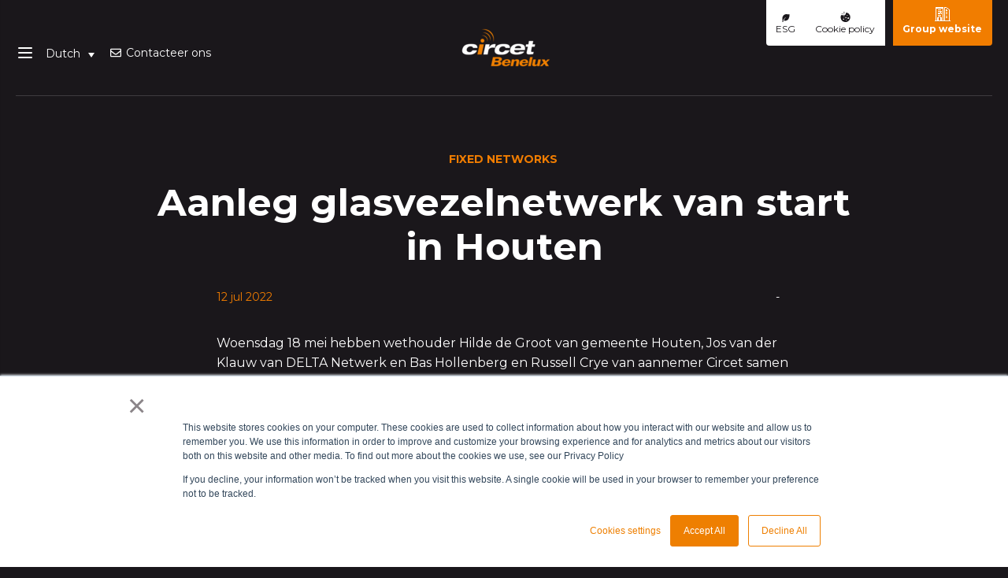

--- FILE ---
content_type: text/html; charset=UTF-8
request_url: https://news.circet-benelux.eu/deltanetwerk-glasvezel-houten
body_size: 10581
content:
<!doctype html><html lang="nl"><head>
    <meta charset="utf-8">

    <link rel="shortcut icon" href="https://news.circet-benelux.eu/hubfs/Favicon.png">
   
    
      <title>Aanleg glasvezelnetwerk van start in Houten </title>
      <meta name="description" content="Wethouder Hilde de Groot van gemeente Houten, Jos van der Klauw van DELTA Netwerk en Bas Hollenberg en Russell Crye van aannemer Circet samen de eerste schop in de grond gezet in Schalkwijk. Hiermee is het officiële startsein gegeven voor de aanleg van het glasvezelnetwerk in de dorpen ’t Goy, Schalkwijk &amp; Tull en ’t Waal van gemeente Houten.&nbsp;">
    
    
    
    
    
    
    
        
    
    
    
   

    

    
    
     <meta name="viewport" content="width=device-width, initial-scale=1">

    
    <meta property="og:description" content="Wethouder Hilde de Groot van gemeente Houten, Jos van der Klauw van DELTA Netwerk en Bas Hollenberg en Russell Crye van aannemer Circet samen de eerste schop in de grond gezet in Schalkwijk. Hiermee is het officiële startsein gegeven voor de aanleg van het glasvezelnetwerk in de dorpen ’t Goy, Schalkwijk &amp; Tull en ’t Waal van gemeente Houten.&nbsp;">
    <meta property="og:title" content="Aanleg glasvezelnetwerk van start in Houten">
    <meta name="twitter:description" content="Wethouder Hilde de Groot van gemeente Houten, Jos van der Klauw van DELTA Netwerk en Bas Hollenberg en Russell Crye van aannemer Circet samen de eerste schop in de grond gezet in Schalkwijk. Hiermee is het officiële startsein gegeven voor de aanleg van het glasvezelnetwerk in de dorpen ’t Goy, Schalkwijk &amp; Tull en ’t Waal van gemeente Houten.&nbsp;">
    <meta name="twitter:title" content="Aanleg glasvezelnetwerk van start in Houten">

    

    
    <style>
a.cta_button{-moz-box-sizing:content-box !important;-webkit-box-sizing:content-box !important;box-sizing:content-box !important;vertical-align:middle}.hs-breadcrumb-menu{list-style-type:none;margin:0px 0px 0px 0px;padding:0px 0px 0px 0px}.hs-breadcrumb-menu-item{float:left;padding:10px 0px 10px 10px}.hs-breadcrumb-menu-divider:before{content:'›';padding-left:10px}.hs-featured-image-link{border:0}.hs-featured-image{float:right;margin:0 0 20px 20px;max-width:50%}@media (max-width: 568px){.hs-featured-image{float:none;margin:0;width:100%;max-width:100%}}.hs-screen-reader-text{clip:rect(1px, 1px, 1px, 1px);height:1px;overflow:hidden;position:absolute !important;width:1px}
</style>

<link rel="stylesheet" href="https://news.circet-benelux.eu/hubfs/hub_generated/template_assets/1/136580311621/1769509400175/template_blog-dark.min.css">
<link rel="stylesheet" href="https://news.circet-benelux.eu/hubfs/hub_generated/template_assets/1/75678316176/1769509393606/template_child.min.css">
<link rel="stylesheet" href="https://news.circet-benelux.eu/hubfs/hub_generated/module_assets/1/76121581096/1743165626048/module_circet_search_input.min.css">
<link rel="stylesheet" href="https://news.circet-benelux.eu/hubfs/hub_generated/module_assets/1/76105820267/1743165623703/module_menu-section.min.css">
<link rel="stylesheet" href="/hs/hsstatic/cos-LanguageSwitcher/static-1.336/sass/LanguageSwitcher.css">
<link rel="stylesheet" href="https://news.circet-benelux.eu/hubfs/hub_generated/module_assets/1/136373162578/1743165628346/module_link-text.min.css">

<style id="cm_link-text">
  #hs_cos_wrapper_link-text .link-small {
  padding:0px;
  margin-top:0px;
  margin-bottom:0px;
}

#hs_cos_wrapper_link-text .link-small { color:rgba(255,255,255,1.0); }

#hs_cos_wrapper_link-text .link-small:hover { color:rgba(255,255,255,1.0); }

#hs_cos_wrapper_link-text #link-text.link-small svg {
  width:14px;
  fill:rgba(255,255,255,1.0);
}

#hs_cos_wrapper_link-text #link-text.link-small:hover svg { fill:rgba(255,255,255,1.0); }
 
</style>

<link rel="stylesheet" href="https://news.circet-benelux.eu/hubfs/hub_generated/module_assets/1/75895580788/1743165621741/module_breadcrumbs-menu-section.min.css">
<link rel="stylesheet" href="https://news.circet-benelux.eu/hubfs/hub_generated/module_assets/1/75597650576/1764745714956/module_blog-social-sharing.min.css">

<style type="text/css">
     

  
  .custom-sharer a {
    background: rgba(239, 242, 246, 1.0); 
    border-radius: 50px;
  }
  
  .custom-sharer a:hover {
    background: rgba(223, 228, 234, 1.0); 
    border-radius: 50px;
  }
    .custom-sharer a svg {
        fill: #000000;
    }

    .custom-sharer a:hover svg {
        fill: #000000;
    }
    

</style>

<link rel="stylesheet" href="https://news.circet-benelux.eu/hubfs/hub_generated/module_assets/1/75780665096/1743165617514/module_footer-social-follows.min.css">
<style>
  @font-face {
    font-family: "Montserrat";
    font-weight: 700;
    font-style: normal;
    font-display: swap;
    src: url("/_hcms/googlefonts/Montserrat/700.woff2") format("woff2"), url("/_hcms/googlefonts/Montserrat/700.woff") format("woff");
  }
  @font-face {
    font-family: "Montserrat";
    font-weight: 600;
    font-style: normal;
    font-display: swap;
    src: url("/_hcms/googlefonts/Montserrat/600.woff2") format("woff2"), url("/_hcms/googlefonts/Montserrat/600.woff") format("woff");
  }
  @font-face {
    font-family: "Montserrat";
    font-weight: 400;
    font-style: normal;
    font-display: swap;
    src: url("/_hcms/googlefonts/Montserrat/regular.woff2") format("woff2"), url("/_hcms/googlefonts/Montserrat/regular.woff") format("woff");
  }
  @font-face {
    font-family: "Montserrat";
    font-weight: 700;
    font-style: normal;
    font-display: swap;
    src: url("/_hcms/googlefonts/Montserrat/700.woff2") format("woff2"), url("/_hcms/googlefonts/Montserrat/700.woff") format("woff");
  }
</style>

<!-- Editor Styles -->
<style id="hs_editor_style" type="text/css">
#hs_cos_wrapper_widget_1695211657227 li.hs-menu-item a  { text-align: left !important }
#hs_cos_wrapper_widget_1695211657227 li.hs-menu-item a:link  { text-align: left !important }
#hs_cos_wrapper_widget_1695211657227 .hs-menu-wrapper > ul  { text-align: left !important }
#hs_cos_wrapper_footer-module-13  { display: block !important; margin-bottom: 10px !important }
/* HubSpot Non-stacked Media Query Styles */
@media (min-width:768px) {
  .footer-column-1-row-0-vertical-alignment > .row-fluid {
    display: -ms-flexbox !important;
    -ms-flex-direction: row;
    display: flex !important;
    flex-direction: row;
  }
  .footer-column-1-row-2-vertical-alignment > .row-fluid {
    display: -ms-flexbox !important;
    -ms-flex-direction: row;
    display: flex !important;
    flex-direction: row;
  }
  .footer-column-9-vertical-alignment {
    display: -ms-flexbox !important;
    -ms-flex-direction: column !important;
    -ms-flex-pack: center !important;
    display: flex !important;
    flex-direction: column !important;
    justify-content: center !important;
  }
  .footer-column-9-vertical-alignment > div {
    flex-shrink: 0 !important;
  }
  .footer-column-9-row-0-vertical-alignment > .row-fluid {
    display: -ms-flexbox !important;
    -ms-flex-direction: row;
    display: flex !important;
    flex-direction: row;
  }
  .cell_16952115588523-vertical-alignment {
    display: -ms-flexbox !important;
    -ms-flex-direction: column !important;
    -ms-flex-pack: center !important;
    display: flex !important;
    flex-direction: column !important;
    justify-content: center !important;
  }
  .cell_16952115588523-vertical-alignment > div {
    flex-shrink: 0 !important;
  }
  .cell_1695211583892-vertical-alignment {
    display: -ms-flexbox !important;
    -ms-flex-direction: column !important;
    -ms-flex-pack: center !important;
    display: flex !important;
    flex-direction: column !important;
    justify-content: center !important;
  }
  .cell_1695211583892-vertical-alignment > div {
    flex-shrink: 0 !important;
  }
  .cell_1695211657778-vertical-alignment {
    display: -ms-flexbox !important;
    -ms-flex-direction: column !important;
    -ms-flex-pack: center !important;
    display: flex !important;
    flex-direction: column !important;
    justify-content: center !important;
  }
  .cell_1695211657778-vertical-alignment > div {
    flex-shrink: 0 !important;
  }
  .cell_1695211657777-vertical-alignment {
    display: -ms-flexbox !important;
    -ms-flex-direction: column !important;
    -ms-flex-pack: center !important;
    display: flex !important;
    flex-direction: column !important;
    justify-content: center !important;
  }
  .cell_1695211657777-vertical-alignment > div {
    flex-shrink: 0 !important;
  }
}
/* HubSpot Styles (default) */
.footer-row-0-padding {
  padding-top: 80px !important;
}
.footer-column-1-row-1-margin {
  margin-top: 12px !important;
  margin-bottom: 12px !important;
}
.footer-column-1-row-2-margin {
  margin-bottom: 12px !important;
}
</style>
    

    


<link rel="amphtml" href="https://news.circet-benelux.eu/deltanetwerk-glasvezel-houten?hs_amp=true">

<meta property="og:image" content="https://www.circet-benelux.eu/benelux/_processed_/9/5/csm_Fotocredits_DELTA_Netwerk_267192fe14.jpg">
<meta property="og:image:width" content="1140">
<meta property="og:image:height" content="856">

<meta name="twitter:image" content="https://www.circet-benelux.eu/benelux/_processed_/9/5/csm_Fotocredits_DELTA_Netwerk_267192fe14.jpg">


<meta property="og:url" content="https://news.circet-benelux.eu/deltanetwerk-glasvezel-houten">
<meta name="twitter:card" content="summary_large_image">

<link rel="canonical" href="https://news.circet-benelux.eu/deltanetwerk-glasvezel-houten">

<meta property="og:type" content="article">
<link rel="alternate" type="application/rss+xml" href="https://news.circet-benelux.eu/rss.xml">
<meta name="twitter:domain" content="news.circet-benelux.eu">
<script defer src="//platform.linkedin.com/in.js" type="text/javascript">
    lang: nl_NL
</script>

<meta http-equiv="content-language" content="nl">
<link rel="alternate" hreflang="fr" href="https://news.circet-benelux.eu/fr/deltanetwerk-fibre-optique-houten">
<link rel="alternate" hreflang="nl" href="https://news.circet-benelux.eu/deltanetwerk-glasvezel-houten">






    
    
        
    
    

       

   
  <meta name="generator" content="HubSpot"></head>
  <body class=""> 
    <div class="body-wrapper   hs-content-id-78991928159 hs-blog-post hs-blog-id-75805182528 test">
      
        <div data-global-resource-path="essential-for-circet/templates/partials/header-dark.html"><header id="header" class="header">  

    
    <div class="container-fluid header-top">
<div class="row-fluid-wrapper">
<div class="row-fluid">
<div class="span12 widget-span widget-type-cell " style="" data-widget-type="cell" data-x="0" data-w="12">

</div><!--end widget-span -->
</div>
</div>
</div>
    

  
    <div class="main-navigation">
        <div class="header__container ">
          <div class="top-group">
            <div class="header__column">
              <div class="header__mobile_buttons">
                <div class="header__navigation--toggle">
                  
                  <svg width="24" height="24" viewbox="0 0 24 24" fill="none" xmlns="http://www.w3.org/2000/svg">
                    <path d="M4 6H20M4 12H20M4 18H20" stroke="#fff" stroke-width="2" stroke-linecap="round" stroke-linejoin="round" />
                  </svg>

                </div>
              </div>
              <div class="header__row-1 header__navigation__mobile_group">
                <span class="menu-close">
                  <svg width="24" height="24" viewbox="0 0 24 24" fill="none" xmlns="http://www.w3.org/2000/svg">
                    <path d="M6 18L18 6M6 6L18 18" stroke="#fff" stroke-width="2" stroke-linecap="round" stroke-linejoin="round" />
                </svg>
                </span>
                  <div class="header__search_cta_wrapper">
                    
                    <div class="header__search header--element header__element-desktop">
                      <div class="header__search--toggle">
                        <svg width="20" height="20" aria-hidden="true" focusable="false" data-prefix="far" data-icon="search" role="img" xmlns="http://www.w3.org/2000/svg" viewbox="0 0 512 512" class="svg-inline--fa fa-search fa-w-16 fa-2x"><path fill="currentColor" d="M508.5 468.9L387.1 347.5c-2.3-2.3-5.3-3.5-8.5-3.5h-13.2c31.5-36.5 50.6-84 50.6-136C416 93.1 322.9 0 208 0S0 93.1 0 208s93.1 208 208 208c52 0 99.5-19.1 136-50.6v13.2c0 3.2 1.3 6.2 3.5 8.5l121.4 121.4c4.7 4.7 12.3 4.7 17 0l22.6-22.6c4.7-4.7 4.7-12.3 0-17zM208 368c-88.4 0-160-71.6-160-160S119.6 48 208 48s160 71.6 160 160-71.6 160-160 160z" class=""></path></svg>
                      </div>
                      <div class="header__search-input">
                        <div id="hs_cos_wrapper_site_search" class="hs_cos_wrapper hs_cos_wrapper_widget hs_cos_wrapper_type_module" style="" data-hs-cos-general-type="widget" data-hs-cos-type="module">

<div class="hs-search-field"> 
    <div class="hs-search-field__bar"> 
      <form action="https://www.circet-benelux.eu/resultaat-van-uw-zoekopdracht">
        
        <input type="text" class="hs-search-field__input" autocomplete="off" aria-label="Search" placeholder="Job, keywords, activities...">
        
        

        
      </form>
    </div>
   
</div></div>
                      </div>
                    </div>
                    

                    
                  </div>
                  <div class="header__navigation header--element">
                    <div id="hs_cos_wrapper_navigation-primary" class="hs_cos_wrapper hs_cos_wrapper_widget hs_cos_wrapper_type_module" style="" data-hs-cos-general-type="widget" data-hs-cos-type="module">





























<nav aria-label="Main menu" class="navigation-primary">
  
  
  <ul class="submenu level-1" aria-hidden="false">
    
    
      
  <li class="has-submenu menu-item hs-skip-lang-url-rewrite">
    <a href="https://www.circet-benelux.eu/oplossingen" class="menu-link">
      
      <span class="icon-menu header__element-mobile">
        <svg width="10" height="10" xmlns="http://www.w3.org/2000/svg" viewbox="0 0 256 512"><!--! Font Awesome Pro 6.1.1 by @fontawesome - https://fontawesome.com License - https://fontawesome.com/license (Commercial License) Copyright 2022 Fonticons, Inc. --><path fill="currentColor" d="M118.6 105.4l128 127.1C252.9 239.6 256 247.8 256 255.1s-3.125 16.38-9.375 22.63l-128 127.1c-9.156 9.156-22.91 11.9-34.88 6.943S64 396.9 64 383.1V128c0-12.94 7.781-24.62 19.75-29.58S109.5 96.23 118.6 105.4z" /></svg>
      </span>
      
      Ontdek de oplossingen van Circet
    </a>

    
      <input type="checkbox" id="Ontdek de oplossingen van Circet" class="submenu-toggle">
     <label data-navlevel="1" class="menu-arrow" for="Ontdek de oplossingen van Circet">
       
        <svg width="20" height="20" aria-hidden="true" focusable="false" data-prefix="fal" data-icon="angle-down" role="img" xmlns="http://www.w3.org/2000/svg" viewbox="0 0 256 512" class="svg-inline--fa fa-angle-down fa-w-8 fa-2x"><path fill="currentColor" d="M119.5 326.9L3.5 209.1c-4.7-4.7-4.7-12.3 0-17l7.1-7.1c4.7-4.7 12.3-4.7 17 0L128 287.3l100.4-102.2c4.7-4.7 12.3-4.7 17 0l7.1 7.1c4.7 4.7 4.7 12.3 0 17L136.5 327c-4.7 4.6-12.3 4.6-17-.1z" class=""></path></svg>
       
      </label>
      
  
  <ul class="submenu level-2" aria-hidden="true">
     
    <li class="back-btn header__element-mobile" data-navlevel="2">
      <svg width="10" height="10" xmlns="http://www.w3.org/2000/svg" viewbox="0 0 256 512"><!--! Font Awesome Pro 6.1.1 by @fontawesome - https://fontawesome.com License - https://fontawesome.com/license (Commercial License) Copyright 2022 Fonticons, Inc. --><path path="currentColor" d="M137.4 406.6l-128-127.1C3.125 272.4 0 264.2 0 255.1s3.125-16.38 9.375-22.63l128-127.1c9.156-9.156 22.91-11.9 34.88-6.943S192 115.1 192 128v255.1c0 12.94-7.781 24.62-19.75 29.58S146.5 415.8 137.4 406.6z" /></svg>
      Back
    </li>
    
    
      
  <li class="no-submenu menu-item hs-skip-lang-url-rewrite">
    <a href="https://www.circet-benelux.eu/oplossingen/fiber-to-the-home" class="menu-link">
      
      <span class="icon-menu header__element-mobile">
         <!--?xml version="1.0" encoding="iso-8859-1"?-->
        <!-- Generator: Adobe Illustrator 18.1.1, SVG Export Plug-In . SVG Version: 6.00 Build 0)  -->
        <svg width="5" height="5" version="1.1" id="Capa_1" xmlns="http://www.w3.org/2000/svg" xmlns:xlink="http://www.w3.org/1999/xlink" x="0px" y="0px" viewbox="0 0 31.955 31.955" style="enable-background:new 0 0 31.955 31.955;" xml:space="preserve">
          <g>
            <path style="fill: currentColor" d="M27.25,4.655C20.996-1.571,10.88-1.546,4.656,4.706C-1.571,10.96-1.548,21.076,4.705,27.3
                                           c6.256,6.226,16.374,6.203,22.597-0.051C33.526,20.995,33.505,10.878,27.25,4.655z" />
            <path style="fill: currentColor" d="M13.288,23.896l-1.768,5.207c2.567,0.829,5.331,0.886,7.926,0.17l-0.665-5.416
                                           C17.01,24.487,15.067,24.5,13.288,23.896z M8.12,13.122l-5.645-0.859c-0.741,2.666-0.666,5.514,0.225,8.143l5.491-1.375
                                           C7.452,17.138,7.426,15.029,8.12,13.122z M28.763,11.333l-4.965,1.675c0.798,2.106,0.716,4.468-0.247,6.522l5.351,0.672
                                           C29.827,17.319,29.78,14.193,28.763,11.333z M11.394,2.883l1.018,5.528c2.027-0.954,4.356-1.05,6.442-0.288l1.583-5.137
                                           C17.523,1.94,14.328,1.906,11.394,2.883z" />
            <circle style="fill: currentColor" cx="15.979" cy="15.977" r="6.117" />
          </g>
        </svg>

      </span>
      
      Fiber to the Home
    </a>

     
  </li>

    
      
  <li class="no-submenu menu-item hs-skip-lang-url-rewrite">
    <a href="https://www.circet-benelux.eu/oplossingen/in-home-services" class="menu-link">
      
      <span class="icon-menu header__element-mobile">
         <!--?xml version="1.0" encoding="iso-8859-1"?-->
        <!-- Generator: Adobe Illustrator 18.1.1, SVG Export Plug-In . SVG Version: 6.00 Build 0)  -->
        <svg width="5" height="5" version="1.1" id="Capa_1" xmlns="http://www.w3.org/2000/svg" xmlns:xlink="http://www.w3.org/1999/xlink" x="0px" y="0px" viewbox="0 0 31.955 31.955" style="enable-background:new 0 0 31.955 31.955;" xml:space="preserve">
          <g>
            <path style="fill: currentColor" d="M27.25,4.655C20.996-1.571,10.88-1.546,4.656,4.706C-1.571,10.96-1.548,21.076,4.705,27.3
                                           c6.256,6.226,16.374,6.203,22.597-0.051C33.526,20.995,33.505,10.878,27.25,4.655z" />
            <path style="fill: currentColor" d="M13.288,23.896l-1.768,5.207c2.567,0.829,5.331,0.886,7.926,0.17l-0.665-5.416
                                           C17.01,24.487,15.067,24.5,13.288,23.896z M8.12,13.122l-5.645-0.859c-0.741,2.666-0.666,5.514,0.225,8.143l5.491-1.375
                                           C7.452,17.138,7.426,15.029,8.12,13.122z M28.763,11.333l-4.965,1.675c0.798,2.106,0.716,4.468-0.247,6.522l5.351,0.672
                                           C29.827,17.319,29.78,14.193,28.763,11.333z M11.394,2.883l1.018,5.528c2.027-0.954,4.356-1.05,6.442-0.288l1.583-5.137
                                           C17.523,1.94,14.328,1.906,11.394,2.883z" />
            <circle style="fill: currentColor" cx="15.979" cy="15.977" r="6.117" />
          </g>
        </svg>

      </span>
      
      In-home services
    </a>

     
  </li>

    
      
  <li class="no-submenu menu-item hs-skip-lang-url-rewrite">
    <a href="https://www.circet-benelux.eu/oplossingen/fiber-to-the-business" class="menu-link">
      
      <span class="icon-menu header__element-mobile">
         <!--?xml version="1.0" encoding="iso-8859-1"?-->
        <!-- Generator: Adobe Illustrator 18.1.1, SVG Export Plug-In . SVG Version: 6.00 Build 0)  -->
        <svg width="5" height="5" version="1.1" id="Capa_1" xmlns="http://www.w3.org/2000/svg" xmlns:xlink="http://www.w3.org/1999/xlink" x="0px" y="0px" viewbox="0 0 31.955 31.955" style="enable-background:new 0 0 31.955 31.955;" xml:space="preserve">
          <g>
            <path style="fill: currentColor" d="M27.25,4.655C20.996-1.571,10.88-1.546,4.656,4.706C-1.571,10.96-1.548,21.076,4.705,27.3
                                           c6.256,6.226,16.374,6.203,22.597-0.051C33.526,20.995,33.505,10.878,27.25,4.655z" />
            <path style="fill: currentColor" d="M13.288,23.896l-1.768,5.207c2.567,0.829,5.331,0.886,7.926,0.17l-0.665-5.416
                                           C17.01,24.487,15.067,24.5,13.288,23.896z M8.12,13.122l-5.645-0.859c-0.741,2.666-0.666,5.514,0.225,8.143l5.491-1.375
                                           C7.452,17.138,7.426,15.029,8.12,13.122z M28.763,11.333l-4.965,1.675c0.798,2.106,0.716,4.468-0.247,6.522l5.351,0.672
                                           C29.827,17.319,29.78,14.193,28.763,11.333z M11.394,2.883l1.018,5.528c2.027-0.954,4.356-1.05,6.442-0.288l1.583-5.137
                                           C17.523,1.94,14.328,1.906,11.394,2.883z" />
            <circle style="fill: currentColor" cx="15.979" cy="15.977" r="6.117" />
          </g>
        </svg>

      </span>
      
      Fiber to the Business
    </a>

     
  </li>

    
      
  <li class="no-submenu menu-item hs-skip-lang-url-rewrite">
    <a href="https://www.circet-benelux.eu/oplossingen/fiber-to-the-site" class="menu-link">
      
      <span class="icon-menu header__element-mobile">
         <!--?xml version="1.0" encoding="iso-8859-1"?-->
        <!-- Generator: Adobe Illustrator 18.1.1, SVG Export Plug-In . SVG Version: 6.00 Build 0)  -->
        <svg width="5" height="5" version="1.1" id="Capa_1" xmlns="http://www.w3.org/2000/svg" xmlns:xlink="http://www.w3.org/1999/xlink" x="0px" y="0px" viewbox="0 0 31.955 31.955" style="enable-background:new 0 0 31.955 31.955;" xml:space="preserve">
          <g>
            <path style="fill: currentColor" d="M27.25,4.655C20.996-1.571,10.88-1.546,4.656,4.706C-1.571,10.96-1.548,21.076,4.705,27.3
                                           c6.256,6.226,16.374,6.203,22.597-0.051C33.526,20.995,33.505,10.878,27.25,4.655z" />
            <path style="fill: currentColor" d="M13.288,23.896l-1.768,5.207c2.567,0.829,5.331,0.886,7.926,0.17l-0.665-5.416
                                           C17.01,24.487,15.067,24.5,13.288,23.896z M8.12,13.122l-5.645-0.859c-0.741,2.666-0.666,5.514,0.225,8.143l5.491-1.375
                                           C7.452,17.138,7.426,15.029,8.12,13.122z M28.763,11.333l-4.965,1.675c0.798,2.106,0.716,4.468-0.247,6.522l5.351,0.672
                                           C29.827,17.319,29.78,14.193,28.763,11.333z M11.394,2.883l1.018,5.528c2.027-0.954,4.356-1.05,6.442-0.288l1.583-5.137
                                           C17.523,1.94,14.328,1.906,11.394,2.883z" />
            <circle style="fill: currentColor" cx="15.979" cy="15.977" r="6.117" />
          </g>
        </svg>

      </span>
      
      Fiber to the Site
    </a>

     
  </li>

    
      
  <li class="no-submenu menu-item hs-skip-lang-url-rewrite">
    <a href="https://www.circet-benelux.eu/oplossingen/mobiel" class="menu-link">
      
      <span class="icon-menu header__element-mobile">
         <!--?xml version="1.0" encoding="iso-8859-1"?-->
        <!-- Generator: Adobe Illustrator 18.1.1, SVG Export Plug-In . SVG Version: 6.00 Build 0)  -->
        <svg width="5" height="5" version="1.1" id="Capa_1" xmlns="http://www.w3.org/2000/svg" xmlns:xlink="http://www.w3.org/1999/xlink" x="0px" y="0px" viewbox="0 0 31.955 31.955" style="enable-background:new 0 0 31.955 31.955;" xml:space="preserve">
          <g>
            <path style="fill: currentColor" d="M27.25,4.655C20.996-1.571,10.88-1.546,4.656,4.706C-1.571,10.96-1.548,21.076,4.705,27.3
                                           c6.256,6.226,16.374,6.203,22.597-0.051C33.526,20.995,33.505,10.878,27.25,4.655z" />
            <path style="fill: currentColor" d="M13.288,23.896l-1.768,5.207c2.567,0.829,5.331,0.886,7.926,0.17l-0.665-5.416
                                           C17.01,24.487,15.067,24.5,13.288,23.896z M8.12,13.122l-5.645-0.859c-0.741,2.666-0.666,5.514,0.225,8.143l5.491-1.375
                                           C7.452,17.138,7.426,15.029,8.12,13.122z M28.763,11.333l-4.965,1.675c0.798,2.106,0.716,4.468-0.247,6.522l5.351,0.672
                                           C29.827,17.319,29.78,14.193,28.763,11.333z M11.394,2.883l1.018,5.528c2.027-0.954,4.356-1.05,6.442-0.288l1.583-5.137
                                           C17.523,1.94,14.328,1.906,11.394,2.883z" />
            <circle style="fill: currentColor" cx="15.979" cy="15.977" r="6.117" />
          </g>
        </svg>

      </span>
      
      Mobiel
    </a>

     
  </li>

    
      
  <li class="no-submenu menu-item hs-skip-lang-url-rewrite">
    <a href="https://www.circet-benelux.eu/oplossingen/ev" class="menu-link">
      
      <span class="icon-menu header__element-mobile">
         <!--?xml version="1.0" encoding="iso-8859-1"?-->
        <!-- Generator: Adobe Illustrator 18.1.1, SVG Export Plug-In . SVG Version: 6.00 Build 0)  -->
        <svg width="5" height="5" version="1.1" id="Capa_1" xmlns="http://www.w3.org/2000/svg" xmlns:xlink="http://www.w3.org/1999/xlink" x="0px" y="0px" viewbox="0 0 31.955 31.955" style="enable-background:new 0 0 31.955 31.955;" xml:space="preserve">
          <g>
            <path style="fill: currentColor" d="M27.25,4.655C20.996-1.571,10.88-1.546,4.656,4.706C-1.571,10.96-1.548,21.076,4.705,27.3
                                           c6.256,6.226,16.374,6.203,22.597-0.051C33.526,20.995,33.505,10.878,27.25,4.655z" />
            <path style="fill: currentColor" d="M13.288,23.896l-1.768,5.207c2.567,0.829,5.331,0.886,7.926,0.17l-0.665-5.416
                                           C17.01,24.487,15.067,24.5,13.288,23.896z M8.12,13.122l-5.645-0.859c-0.741,2.666-0.666,5.514,0.225,8.143l5.491-1.375
                                           C7.452,17.138,7.426,15.029,8.12,13.122z M28.763,11.333l-4.965,1.675c0.798,2.106,0.716,4.468-0.247,6.522l5.351,0.672
                                           C29.827,17.319,29.78,14.193,28.763,11.333z M11.394,2.883l1.018,5.528c2.027-0.954,4.356-1.05,6.442-0.288l1.583-5.137
                                           C17.523,1.94,14.328,1.906,11.394,2.883z" />
            <circle style="fill: currentColor" cx="15.979" cy="15.977" r="6.117" />
          </g>
        </svg>

      </span>
      
      EV
    </a>

     
  </li>

    
      
  <li class="no-submenu menu-item hs-skip-lang-url-rewrite">
    <a href="https://www.circet-benelux.eu/oplossingen/slimme-meters" class="menu-link">
      
      <span class="icon-menu header__element-mobile">
         <!--?xml version="1.0" encoding="iso-8859-1"?-->
        <!-- Generator: Adobe Illustrator 18.1.1, SVG Export Plug-In . SVG Version: 6.00 Build 0)  -->
        <svg width="5" height="5" version="1.1" id="Capa_1" xmlns="http://www.w3.org/2000/svg" xmlns:xlink="http://www.w3.org/1999/xlink" x="0px" y="0px" viewbox="0 0 31.955 31.955" style="enable-background:new 0 0 31.955 31.955;" xml:space="preserve">
          <g>
            <path style="fill: currentColor" d="M27.25,4.655C20.996-1.571,10.88-1.546,4.656,4.706C-1.571,10.96-1.548,21.076,4.705,27.3
                                           c6.256,6.226,16.374,6.203,22.597-0.051C33.526,20.995,33.505,10.878,27.25,4.655z" />
            <path style="fill: currentColor" d="M13.288,23.896l-1.768,5.207c2.567,0.829,5.331,0.886,7.926,0.17l-0.665-5.416
                                           C17.01,24.487,15.067,24.5,13.288,23.896z M8.12,13.122l-5.645-0.859c-0.741,2.666-0.666,5.514,0.225,8.143l5.491-1.375
                                           C7.452,17.138,7.426,15.029,8.12,13.122z M28.763,11.333l-4.965,1.675c0.798,2.106,0.716,4.468-0.247,6.522l5.351,0.672
                                           C29.827,17.319,29.78,14.193,28.763,11.333z M11.394,2.883l1.018,5.528c2.027-0.954,4.356-1.05,6.442-0.288l1.583-5.137
                                           C17.523,1.94,14.328,1.906,11.394,2.883z" />
            <circle style="fill: currentColor" cx="15.979" cy="15.977" r="6.117" />
          </g>
        </svg>

      </span>
      
      Slimme meters
    </a>

     
  </li>

    
      
  <li class="no-submenu menu-item hs-skip-lang-url-rewrite">
    <a href="https://www.circet-benelux.eu/oplossingen/network-operations-center" class="menu-link">
      
      <span class="icon-menu header__element-mobile">
         <!--?xml version="1.0" encoding="iso-8859-1"?-->
        <!-- Generator: Adobe Illustrator 18.1.1, SVG Export Plug-In . SVG Version: 6.00 Build 0)  -->
        <svg width="5" height="5" version="1.1" id="Capa_1" xmlns="http://www.w3.org/2000/svg" xmlns:xlink="http://www.w3.org/1999/xlink" x="0px" y="0px" viewbox="0 0 31.955 31.955" style="enable-background:new 0 0 31.955 31.955;" xml:space="preserve">
          <g>
            <path style="fill: currentColor" d="M27.25,4.655C20.996-1.571,10.88-1.546,4.656,4.706C-1.571,10.96-1.548,21.076,4.705,27.3
                                           c6.256,6.226,16.374,6.203,22.597-0.051C33.526,20.995,33.505,10.878,27.25,4.655z" />
            <path style="fill: currentColor" d="M13.288,23.896l-1.768,5.207c2.567,0.829,5.331,0.886,7.926,0.17l-0.665-5.416
                                           C17.01,24.487,15.067,24.5,13.288,23.896z M8.12,13.122l-5.645-0.859c-0.741,2.666-0.666,5.514,0.225,8.143l5.491-1.375
                                           C7.452,17.138,7.426,15.029,8.12,13.122z M28.763,11.333l-4.965,1.675c0.798,2.106,0.716,4.468-0.247,6.522l5.351,0.672
                                           C29.827,17.319,29.78,14.193,28.763,11.333z M11.394,2.883l1.018,5.528c2.027-0.954,4.356-1.05,6.442-0.288l1.583-5.137
                                           C17.523,1.94,14.328,1.906,11.394,2.883z" />
            <circle style="fill: currentColor" cx="15.979" cy="15.977" r="6.117" />
          </g>
        </svg>

      </span>
      
      Network Operations Center
    </a>

     
  </li>

    
      
  <li class="no-submenu menu-item hs-skip-lang-url-rewrite">
    <a href="https://www.circet-benelux.eu/oplossingen/service-cruiser" class="menu-link">
      
      <span class="icon-menu header__element-mobile">
         <!--?xml version="1.0" encoding="iso-8859-1"?-->
        <!-- Generator: Adobe Illustrator 18.1.1, SVG Export Plug-In . SVG Version: 6.00 Build 0)  -->
        <svg width="5" height="5" version="1.1" id="Capa_1" xmlns="http://www.w3.org/2000/svg" xmlns:xlink="http://www.w3.org/1999/xlink" x="0px" y="0px" viewbox="0 0 31.955 31.955" style="enable-background:new 0 0 31.955 31.955;" xml:space="preserve">
          <g>
            <path style="fill: currentColor" d="M27.25,4.655C20.996-1.571,10.88-1.546,4.656,4.706C-1.571,10.96-1.548,21.076,4.705,27.3
                                           c6.256,6.226,16.374,6.203,22.597-0.051C33.526,20.995,33.505,10.878,27.25,4.655z" />
            <path style="fill: currentColor" d="M13.288,23.896l-1.768,5.207c2.567,0.829,5.331,0.886,7.926,0.17l-0.665-5.416
                                           C17.01,24.487,15.067,24.5,13.288,23.896z M8.12,13.122l-5.645-0.859c-0.741,2.666-0.666,5.514,0.225,8.143l5.491-1.375
                                           C7.452,17.138,7.426,15.029,8.12,13.122z M28.763,11.333l-4.965,1.675c0.798,2.106,0.716,4.468-0.247,6.522l5.351,0.672
                                           C29.827,17.319,29.78,14.193,28.763,11.333z M11.394,2.883l1.018,5.528c2.027-0.954,4.356-1.05,6.442-0.288l1.583-5.137
                                           C17.523,1.94,14.328,1.906,11.394,2.883z" />
            <circle style="fill: currentColor" cx="15.979" cy="15.977" r="6.117" />
          </g>
        </svg>

      </span>
      
      Service Cruiser
    </a>

     
  </li>

    
  </ul>

     
  </li>

    
      
  <li class="no-submenu menu-item hs-skip-lang-url-rewrite">
    <a href="https://www.circet-benelux.eu/circet-academy" class="menu-link">
      
      <span class="icon-menu header__element-mobile">
         <!--?xml version="1.0" encoding="iso-8859-1"?-->
        <!-- Generator: Adobe Illustrator 18.1.1, SVG Export Plug-In . SVG Version: 6.00 Build 0)  -->
        <svg width="5" height="5" version="1.1" id="Capa_1" xmlns="http://www.w3.org/2000/svg" xmlns:xlink="http://www.w3.org/1999/xlink" x="0px" y="0px" viewbox="0 0 31.955 31.955" style="enable-background:new 0 0 31.955 31.955;" xml:space="preserve">
          <g>
            <path style="fill: currentColor" d="M27.25,4.655C20.996-1.571,10.88-1.546,4.656,4.706C-1.571,10.96-1.548,21.076,4.705,27.3
                                           c6.256,6.226,16.374,6.203,22.597-0.051C33.526,20.995,33.505,10.878,27.25,4.655z" />
            <path style="fill: currentColor" d="M13.288,23.896l-1.768,5.207c2.567,0.829,5.331,0.886,7.926,0.17l-0.665-5.416
                                           C17.01,24.487,15.067,24.5,13.288,23.896z M8.12,13.122l-5.645-0.859c-0.741,2.666-0.666,5.514,0.225,8.143l5.491-1.375
                                           C7.452,17.138,7.426,15.029,8.12,13.122z M28.763,11.333l-4.965,1.675c0.798,2.106,0.716,4.468-0.247,6.522l5.351,0.672
                                           C29.827,17.319,29.78,14.193,28.763,11.333z M11.394,2.883l1.018,5.528c2.027-0.954,4.356-1.05,6.442-0.288l1.583-5.137
                                           C17.523,1.94,14.328,1.906,11.394,2.883z" />
            <circle style="fill: currentColor" cx="15.979" cy="15.977" r="6.117" />
          </g>
        </svg>

      </span>
      
      Circet Academy
    </a>

     
  </li>

    
      
  <li class="no-submenu menu-item hs-skip-lang-url-rewrite">
    <a href="https://careers.circet-benelux.eu/" class="menu-link">
      
      <span class="icon-menu header__element-mobile">
         <!--?xml version="1.0" encoding="iso-8859-1"?-->
        <!-- Generator: Adobe Illustrator 18.1.1, SVG Export Plug-In . SVG Version: 6.00 Build 0)  -->
        <svg width="5" height="5" version="1.1" id="Capa_1" xmlns="http://www.w3.org/2000/svg" xmlns:xlink="http://www.w3.org/1999/xlink" x="0px" y="0px" viewbox="0 0 31.955 31.955" style="enable-background:new 0 0 31.955 31.955;" xml:space="preserve">
          <g>
            <path style="fill: currentColor" d="M27.25,4.655C20.996-1.571,10.88-1.546,4.656,4.706C-1.571,10.96-1.548,21.076,4.705,27.3
                                           c6.256,6.226,16.374,6.203,22.597-0.051C33.526,20.995,33.505,10.878,27.25,4.655z" />
            <path style="fill: currentColor" d="M13.288,23.896l-1.768,5.207c2.567,0.829,5.331,0.886,7.926,0.17l-0.665-5.416
                                           C17.01,24.487,15.067,24.5,13.288,23.896z M8.12,13.122l-5.645-0.859c-0.741,2.666-0.666,5.514,0.225,8.143l5.491-1.375
                                           C7.452,17.138,7.426,15.029,8.12,13.122z M28.763,11.333l-4.965,1.675c0.798,2.106,0.716,4.468-0.247,6.522l5.351,0.672
                                           C29.827,17.319,29.78,14.193,28.763,11.333z M11.394,2.883l1.018,5.528c2.027-0.954,4.356-1.05,6.442-0.288l1.583-5.137
                                           C17.523,1.94,14.328,1.906,11.394,2.883z" />
            <circle style="fill: currentColor" cx="15.979" cy="15.977" r="6.117" />
          </g>
        </svg>

      </span>
      
      Werken bij
    </a>

     
  </li>

    
      
  <li class="no-submenu menu-item hs-skip-lang-url-rewrite">
    <a href="https://benelux.circet.com/onderaannemers" class="menu-link">
      
      <span class="icon-menu header__element-mobile">
         <!--?xml version="1.0" encoding="iso-8859-1"?-->
        <!-- Generator: Adobe Illustrator 18.1.1, SVG Export Plug-In . SVG Version: 6.00 Build 0)  -->
        <svg width="5" height="5" version="1.1" id="Capa_1" xmlns="http://www.w3.org/2000/svg" xmlns:xlink="http://www.w3.org/1999/xlink" x="0px" y="0px" viewbox="0 0 31.955 31.955" style="enable-background:new 0 0 31.955 31.955;" xml:space="preserve">
          <g>
            <path style="fill: currentColor" d="M27.25,4.655C20.996-1.571,10.88-1.546,4.656,4.706C-1.571,10.96-1.548,21.076,4.705,27.3
                                           c6.256,6.226,16.374,6.203,22.597-0.051C33.526,20.995,33.505,10.878,27.25,4.655z" />
            <path style="fill: currentColor" d="M13.288,23.896l-1.768,5.207c2.567,0.829,5.331,0.886,7.926,0.17l-0.665-5.416
                                           C17.01,24.487,15.067,24.5,13.288,23.896z M8.12,13.122l-5.645-0.859c-0.741,2.666-0.666,5.514,0.225,8.143l5.491-1.375
                                           C7.452,17.138,7.426,15.029,8.12,13.122z M28.763,11.333l-4.965,1.675c0.798,2.106,0.716,4.468-0.247,6.522l5.351,0.672
                                           C29.827,17.319,29.78,14.193,28.763,11.333z M11.394,2.883l1.018,5.528c2.027-0.954,4.356-1.05,6.442-0.288l1.583-5.137
                                           C17.523,1.94,14.328,1.906,11.394,2.883z" />
            <circle style="fill: currentColor" cx="15.979" cy="15.977" r="6.117" />
          </g>
        </svg>

      </span>
      
      Onderaannemers
    </a>

     
  </li>

    
      
  <li class="has-submenu menu-item hs-skip-lang-url-rewrite">
    <a href="https://www.circet-benelux.eu/over-ons/over-ons" class="menu-link">
      
      <span class="icon-menu header__element-mobile">
        <svg width="10" height="10" xmlns="http://www.w3.org/2000/svg" viewbox="0 0 256 512"><!--! Font Awesome Pro 6.1.1 by @fontawesome - https://fontawesome.com License - https://fontawesome.com/license (Commercial License) Copyright 2022 Fonticons, Inc. --><path fill="currentColor" d="M118.6 105.4l128 127.1C252.9 239.6 256 247.8 256 255.1s-3.125 16.38-9.375 22.63l-128 127.1c-9.156 9.156-22.91 11.9-34.88 6.943S64 396.9 64 383.1V128c0-12.94 7.781-24.62 19.75-29.58S109.5 96.23 118.6 105.4z" /></svg>
      </span>
      
      Over ons
    </a>

    
      <input type="checkbox" id="Over ons" class="submenu-toggle">
     <label data-navlevel="1" class="menu-arrow" for="Over ons">
       
        <svg width="20" height="20" aria-hidden="true" focusable="false" data-prefix="fal" data-icon="angle-down" role="img" xmlns="http://www.w3.org/2000/svg" viewbox="0 0 256 512" class="svg-inline--fa fa-angle-down fa-w-8 fa-2x"><path fill="currentColor" d="M119.5 326.9L3.5 209.1c-4.7-4.7-4.7-12.3 0-17l7.1-7.1c4.7-4.7 12.3-4.7 17 0L128 287.3l100.4-102.2c4.7-4.7 12.3-4.7 17 0l7.1 7.1c4.7 4.7 4.7 12.3 0 17L136.5 327c-4.7 4.6-12.3 4.6-17-.1z" class=""></path></svg>
       
      </label>
      
  
  <ul class="submenu level-2" aria-hidden="true">
     
    <li class="back-btn header__element-mobile" data-navlevel="2">
      <svg width="10" height="10" xmlns="http://www.w3.org/2000/svg" viewbox="0 0 256 512"><!--! Font Awesome Pro 6.1.1 by @fontawesome - https://fontawesome.com License - https://fontawesome.com/license (Commercial License) Copyright 2022 Fonticons, Inc. --><path path="currentColor" d="M137.4 406.6l-128-127.1C3.125 272.4 0 264.2 0 255.1s3.125-16.38 9.375-22.63l128-127.1c9.156-9.156 22.91-11.9 34.88-6.943S192 115.1 192 128v255.1c0 12.94-7.781 24.62-19.75 29.58S146.5 415.8 137.4 406.6z" /></svg>
      Back
    </li>
    
    
      
  <li class="no-submenu menu-item hs-skip-lang-url-rewrite">
    <a href="https://esg.circet-benelux.eu/nl/" class="menu-link">
      
      <span class="icon-menu header__element-mobile">
         <!--?xml version="1.0" encoding="iso-8859-1"?-->
        <!-- Generator: Adobe Illustrator 18.1.1, SVG Export Plug-In . SVG Version: 6.00 Build 0)  -->
        <svg width="5" height="5" version="1.1" id="Capa_1" xmlns="http://www.w3.org/2000/svg" xmlns:xlink="http://www.w3.org/1999/xlink" x="0px" y="0px" viewbox="0 0 31.955 31.955" style="enable-background:new 0 0 31.955 31.955;" xml:space="preserve">
          <g>
            <path style="fill: currentColor" d="M27.25,4.655C20.996-1.571,10.88-1.546,4.656,4.706C-1.571,10.96-1.548,21.076,4.705,27.3
                                           c6.256,6.226,16.374,6.203,22.597-0.051C33.526,20.995,33.505,10.878,27.25,4.655z" />
            <path style="fill: currentColor" d="M13.288,23.896l-1.768,5.207c2.567,0.829,5.331,0.886,7.926,0.17l-0.665-5.416
                                           C17.01,24.487,15.067,24.5,13.288,23.896z M8.12,13.122l-5.645-0.859c-0.741,2.666-0.666,5.514,0.225,8.143l5.491-1.375
                                           C7.452,17.138,7.426,15.029,8.12,13.122z M28.763,11.333l-4.965,1.675c0.798,2.106,0.716,4.468-0.247,6.522l5.351,0.672
                                           C29.827,17.319,29.78,14.193,28.763,11.333z M11.394,2.883l1.018,5.528c2.027-0.954,4.356-1.05,6.442-0.288l1.583-5.137
                                           C17.523,1.94,14.328,1.906,11.394,2.883z" />
            <circle style="fill: currentColor" cx="15.979" cy="15.977" r="6.117" />
          </g>
        </svg>

      </span>
      
      ESG
    </a>

     
  </li>

    
      
  <li class="no-submenu menu-item hs-skip-lang-url-rewrite">
    <a href="https://www.circet-benelux.eu/over-ons/contacteer-ons" class="menu-link">
      
      <span class="icon-menu header__element-mobile">
         <!--?xml version="1.0" encoding="iso-8859-1"?-->
        <!-- Generator: Adobe Illustrator 18.1.1, SVG Export Plug-In . SVG Version: 6.00 Build 0)  -->
        <svg width="5" height="5" version="1.1" id="Capa_1" xmlns="http://www.w3.org/2000/svg" xmlns:xlink="http://www.w3.org/1999/xlink" x="0px" y="0px" viewbox="0 0 31.955 31.955" style="enable-background:new 0 0 31.955 31.955;" xml:space="preserve">
          <g>
            <path style="fill: currentColor" d="M27.25,4.655C20.996-1.571,10.88-1.546,4.656,4.706C-1.571,10.96-1.548,21.076,4.705,27.3
                                           c6.256,6.226,16.374,6.203,22.597-0.051C33.526,20.995,33.505,10.878,27.25,4.655z" />
            <path style="fill: currentColor" d="M13.288,23.896l-1.768,5.207c2.567,0.829,5.331,0.886,7.926,0.17l-0.665-5.416
                                           C17.01,24.487,15.067,24.5,13.288,23.896z M8.12,13.122l-5.645-0.859c-0.741,2.666-0.666,5.514,0.225,8.143l5.491-1.375
                                           C7.452,17.138,7.426,15.029,8.12,13.122z M28.763,11.333l-4.965,1.675c0.798,2.106,0.716,4.468-0.247,6.522l5.351,0.672
                                           C29.827,17.319,29.78,14.193,28.763,11.333z M11.394,2.883l1.018,5.528c2.027-0.954,4.356-1.05,6.442-0.288l1.583-5.137
                                           C17.523,1.94,14.328,1.906,11.394,2.883z" />
            <circle style="fill: currentColor" cx="15.979" cy="15.977" r="6.117" />
          </g>
        </svg>

      </span>
      
      Contacteer ons
    </a>

     
  </li>

    
  </ul>

     
  </li>

    
  </ul>

</nav></div>
                  </div>
                  
                  
                  <div class="header__bottom-menu header__element-mobile">
                    <div id="hs_cos_wrapper_center-menu" class="hs_cos_wrapper hs_cos_wrapper_widget hs_cos_wrapper_type_module" style="" data-hs-cos-general-type="widget" data-hs-cos-type="module">





























<nav aria-label="Main menu" class="navigation-primary">
  
  
  <ul class="submenu level-1" aria-hidden="false">
    
    
  </ul>

</nav></div>
                  </div>
              </div>
              
              <div class="header__language-switcher header--element">
                <div class="header__language-switcher--label header__language-switcher--toggle">
                  <div id="hs_cos_wrapper_language_switcher" class="hs_cos_wrapper hs_cos_wrapper_widget hs_cos_wrapper_type_module widget-type-language_switcher" style="" data-hs-cos-general-type="widget" data-hs-cos-type="module"><span id="hs_cos_wrapper_language_switcher_" class="hs_cos_wrapper hs_cos_wrapper_widget hs_cos_wrapper_type_language_switcher" style="" data-hs-cos-general-type="widget" data-hs-cos-type="language_switcher"><div class="lang_switcher_class">
   <div class="globe_class" onclick="">
       <ul class="lang_list_class">
           <li>
               <a class="lang_switcher_link" data-language="nl" lang="nl" href="https://news.circet-benelux.eu/deltanetwerk-glasvezel-houten">Nederlands</a>
           </li>
           <li>
               <a class="lang_switcher_link" data-language="fr" lang="fr" href="https://news.circet-benelux.eu/fr/deltanetwerk-fibre-optique-houten">Français</a>
           </li>
       </ul>
   </div>
</div></span></div> 
                  <div class="header__language-switcher--label-current nl"> 
                    
                    Dutch
                    
                    <svg width="20" height="20" aria-hidden="true" focusable="false" data-prefix="fal" data-icon="angle-down" role="img" xmlns="http://www.w3.org/2000/svg" viewbox="0 0 256 512" class="svg-inline--fa fa-angle-down fa-w-8 fa-2x"><path fill="currentColor" d="M119.5 326.9L3.5 209.1c-4.7-4.7-4.7-12.3 0-17l7.1-7.1c4.7-4.7 12.3-4.7 17 0L128 287.3l100.4-102.2c4.7-4.7 12.3-4.7 17 0l7.1 7.1c4.7 4.7 4.7 12.3 0 17L136.5 327c-4.7 4.6-12.3 4.6-17-.1z" class=""></path></svg>
                  </div>
                </div>
              </div>
              
              <div id="hs_cos_wrapper_link-text" class="hs_cos_wrapper hs_cos_wrapper_widget hs_cos_wrapper_type_module" style="" data-hs-cos-general-type="widget" data-hs-cos-type="module">

<a id="link-text" class="module-readmore link-small read-more" href="https://www.circet-benelux.eu/over-ons/contacteer-ons">
    
        
        <span class="link-icon icon-left">
            <span id="hs_cos_wrapper_link-text_" class="hs_cos_wrapper hs_cos_wrapper_widget hs_cos_wrapper_type_icon" style="" data-hs-cos-general-type="widget" data-hs-cos-type="icon"><svg version="1.0" xmlns="http://www.w3.org/2000/svg" viewbox="0 0 512 512" aria-hidden="true"><g id="envelope1_layer"><path d="M464 64H48C21.49 64 0 85.49 0 112v288c0 26.51 21.49 48 48 48h416c26.51 0 48-21.49 48-48V112c0-26.51-21.49-48-48-48zm0 48v40.805c-22.422 18.259-58.168 46.651-134.587 106.49-16.841 13.247-50.201 45.072-73.413 44.701-23.208.375-56.579-31.459-73.413-44.701C106.18 199.465 70.425 171.067 48 152.805V112h416zM48 400V214.398c22.914 18.251 55.409 43.862 104.938 82.646 21.857 17.205 60.134 55.186 103.062 54.955 42.717.231 80.509-37.199 103.053-54.947 49.528-38.783 82.032-64.401 104.947-82.653V400H48z" /></g></svg></span>
        </span>
        <span class="link-text">Contacteer ons</span>
        
    
</a>
 
</div>
            </div>
            <div class="header__logo header__logo--main">
              <div id="hs_cos_wrapper_site_logo" class="hs_cos_wrapper hs_cos_wrapper_widget hs_cos_wrapper_type_module widget-type-logo" style="" data-hs-cos-general-type="widget" data-hs-cos-type="module">
  






















  
  <span id="hs_cos_wrapper_site_logo_hs_logo_widget" class="hs_cos_wrapper hs_cos_wrapper_widget hs_cos_wrapper_type_logo" style="" data-hs-cos-general-type="widget" data-hs-cos-type="logo"><a href="https://www.circet-benelux.eu/" id="hs-link-site_logo_hs_logo_widget" style="border-width:0px;border:0px;"><img src="https://news.circet-benelux.eu/hs-fs/hubfs/Imported%20sitepage%20images/csm_logo_Benelux_7ebead561a.png?width=137&amp;height=67&amp;name=csm_logo_Benelux_7ebead561a.png" class="hs-image-widget " height="67" style="height: auto;width:137px;border-width:0px;border:0px;" width="137" alt="csm_logo_Benelux_7ebead561a" title="csm_logo_Benelux_7ebead561a" srcset="https://news.circet-benelux.eu/hs-fs/hubfs/Imported%20sitepage%20images/csm_logo_Benelux_7ebead561a.png?width=69&amp;height=34&amp;name=csm_logo_Benelux_7ebead561a.png 69w, https://news.circet-benelux.eu/hs-fs/hubfs/Imported%20sitepage%20images/csm_logo_Benelux_7ebead561a.png?width=137&amp;height=67&amp;name=csm_logo_Benelux_7ebead561a.png 137w, https://news.circet-benelux.eu/hs-fs/hubfs/Imported%20sitepage%20images/csm_logo_Benelux_7ebead561a.png?width=206&amp;height=101&amp;name=csm_logo_Benelux_7ebead561a.png 206w, https://news.circet-benelux.eu/hs-fs/hubfs/Imported%20sitepage%20images/csm_logo_Benelux_7ebead561a.png?width=274&amp;height=134&amp;name=csm_logo_Benelux_7ebead561a.png 274w, https://news.circet-benelux.eu/hs-fs/hubfs/Imported%20sitepage%20images/csm_logo_Benelux_7ebead561a.png?width=343&amp;height=168&amp;name=csm_logo_Benelux_7ebead561a.png 343w, https://news.circet-benelux.eu/hs-fs/hubfs/Imported%20sitepage%20images/csm_logo_Benelux_7ebead561a.png?width=411&amp;height=201&amp;name=csm_logo_Benelux_7ebead561a.png 411w" sizes="(max-width: 137px) 100vw, 137px"></a></span>
</div>
            </div>
            <div class="menu-button-navigation">
              <div id="hs_cos_wrapper_header-button-menu-group" class="hs_cos_wrapper hs_cos_wrapper_widget hs_cos_wrapper_type_module" style="" data-hs-cos-general-type="widget" data-hs-cos-type="module"><div class="header-link-text-group">
  
  <div class="single-header-link-text">
    
    
    <a href="https://esg.circet-benelux.eu/fr/?hsLang=nl">
      
        
        
          
        
         
        <img src="https://news.circet-benelux.eu/hs-fs/hubfs/Imported%20images/leaf.png?width=10&amp;height=10&amp;name=leaf.png" alt="leaf" loading="lazy" width="10" height="10" style="max-width: 100%; height: auto;" srcset="https://news.circet-benelux.eu/hs-fs/hubfs/Imported%20images/leaf.png?width=5&amp;height=5&amp;name=leaf.png 5w, https://news.circet-benelux.eu/hs-fs/hubfs/Imported%20images/leaf.png?width=10&amp;height=10&amp;name=leaf.png 10w, https://news.circet-benelux.eu/hs-fs/hubfs/Imported%20images/leaf.png?width=15&amp;height=15&amp;name=leaf.png 15w, https://news.circet-benelux.eu/hs-fs/hubfs/Imported%20images/leaf.png?width=20&amp;height=20&amp;name=leaf.png 20w, https://news.circet-benelux.eu/hs-fs/hubfs/Imported%20images/leaf.png?width=25&amp;height=25&amp;name=leaf.png 25w, https://news.circet-benelux.eu/hs-fs/hubfs/Imported%20images/leaf.png?width=30&amp;height=30&amp;name=leaf.png 30w" sizes="(max-width: 10px) 100vw, 10px">
      
      ESG
    </a>
  </div>
  
  <div class="single-header-link-text">
    
    
    <a href="https://www.circet-benelux.eu/#cookies">
      
        
        
          
        
         
        <img src="https://news.circet-benelux.eu/hs-fs/hubfs/Imported%20sitepage%20images/cookie.png?width=13&amp;height=13&amp;name=cookie.png" alt="cookie" loading="lazy" width="13" height="13" style="max-width: 100%; height: auto;" srcset="https://news.circet-benelux.eu/hs-fs/hubfs/Imported%20sitepage%20images/cookie.png?width=7&amp;height=7&amp;name=cookie.png 7w, https://news.circet-benelux.eu/hs-fs/hubfs/Imported%20sitepage%20images/cookie.png?width=13&amp;height=13&amp;name=cookie.png 13w, https://news.circet-benelux.eu/hs-fs/hubfs/Imported%20sitepage%20images/cookie.png?width=20&amp;height=20&amp;name=cookie.png 20w, https://news.circet-benelux.eu/hs-fs/hubfs/Imported%20sitepage%20images/cookie.png?width=26&amp;height=26&amp;name=cookie.png 26w, https://news.circet-benelux.eu/hs-fs/hubfs/Imported%20sitepage%20images/cookie.png?width=33&amp;height=33&amp;name=cookie.png 33w, https://news.circet-benelux.eu/hs-fs/hubfs/Imported%20sitepage%20images/cookie.png?width=39&amp;height=39&amp;name=cookie.png 39w" sizes="(max-width: 13px) 100vw, 13px">
      
       Cookie policy 
    </a>
  </div>
  
  <div class="single-header-link-text">
    
    
    <a href="https://www.circet.com/">
      
        
        
          
        
         
        <img src="https://news.circet-benelux.eu/hs-fs/hubfs/Imported%20sitepage%20images/building.png?width=20&amp;height=20&amp;name=building.png" alt="building" loading="lazy" width="20" height="20" style="max-width: 100%; height: auto;" srcset="https://news.circet-benelux.eu/hs-fs/hubfs/Imported%20sitepage%20images/building.png?width=10&amp;height=10&amp;name=building.png 10w, https://news.circet-benelux.eu/hs-fs/hubfs/Imported%20sitepage%20images/building.png?width=20&amp;height=20&amp;name=building.png 20w, https://news.circet-benelux.eu/hs-fs/hubfs/Imported%20sitepage%20images/building.png?width=30&amp;height=30&amp;name=building.png 30w, https://news.circet-benelux.eu/hs-fs/hubfs/Imported%20sitepage%20images/building.png?width=40&amp;height=40&amp;name=building.png 40w, https://news.circet-benelux.eu/hs-fs/hubfs/Imported%20sitepage%20images/building.png?width=50&amp;height=50&amp;name=building.png 50w, https://news.circet-benelux.eu/hs-fs/hubfs/Imported%20sitepage%20images/building.png?width=60&amp;height=60&amp;name=building.png 60w" sizes="(max-width: 20px) 100vw, 20px">
      
       Group website 
    </a>
  </div>
  
</div></div>
            </div>
          </div>  
          <div class="bottom-group">
            <div id="hs_cos_wrapper_center-menu" class="hs_cos_wrapper hs_cos_wrapper_widget hs_cos_wrapper_type_module" style="" data-hs-cos-general-type="widget" data-hs-cos-type="module">





























<nav aria-label="Main menu" class="navigation-primary">
  
  
  <ul class="submenu level-1" aria-hidden="false">
    
    
  </ul>

</nav></div>
          </div>
            
        </div>
    </div>
  
    
    <div class="container-fluid header-bottom">
<div class="row-fluid-wrapper">
<div class="row-fluid">
<div class="span12 widget-span widget-type-cell " style="" data-widget-type="cell" data-x="0" data-w="12">

</div><!--end widget-span -->
</div>
</div>
</div>
    
    
  
</header>


<div class="hide-breadcrumbs display-breadcrumbs ">
      <div id="hs_cos_wrapper_breadcrums_menu" class="hs_cos_wrapper hs_cos_wrapper_widget hs_cos_wrapper_type_module" style="" data-hs-cos-general-type="widget" data-hs-cos-type="module"></div>
</div> 
</div>
        
      

      








<main id="main-content" class="test body-container-wrapper blog-content-main-wrapper">
  <div class="body-container body-container--blog-post content-wrapper">
    <div class="blog-post">
      
          <h6 class="blog-post__tags blog-post-top">
            
            <a class="blog-post__tag-link" href="https://news.circet-benelux.eu/tag/fixed-networks">Fixed Networks</a>
            
          </h6>
          
      <h1><span id="hs_cos_wrapper_name" class="hs_cos_wrapper hs_cos_wrapper_meta_field hs_cos_wrapper_type_text" style="" data-hs-cos-general-type="meta_field" data-hs-cos-type="text">Aanleg glasvezelnetwerk van start in Houten</span></h1>
     

      <div class="blog-post-inner">
        <div class="author-timestamp-wrap">
          <div class="author-details-top">
            
            <div class="blog-post__timestamp">
              12 jul 2022
            </div>
             
            <div class="blog-social-sharing-right-horizontal">
              <div id="hs_cos_wrapper_blog_social_sharing" class="hs_cos_wrapper hs_cos_wrapper_widget hs_cos_wrapper_type_module" style="" data-hs-cos-general-type="widget" data-hs-cos-type="module">
<div class="cm custom-sharer-wrapper-non-sticky">
    <p class="sharer-title">-</p>
    <div class="custom-sharer">
        
        

        

        

        

    </div>
</div>



</div>
            </div>
             
          </div>
        </div>
        <div class="blog-post__body">

          
          <span id="hs_cos_wrapper_post_body" class="hs_cos_wrapper hs_cos_wrapper_meta_field hs_cos_wrapper_type_rich_text" style="" data-hs-cos-general-type="meta_field" data-hs-cos-type="rich_text"><div id="c16502">
<p><span style="font-weight: normal; font-size: 16px;">Woensdag 18 mei hebben wethouder Hilde de Groot van gemeente Houten, Jos van der Klauw van DELTA Netwerk en Bas Hollenberg en Russell Crye van aannemer Circet samen de eerste schop in de grond gezet in Schalkwijk. Hiermee is het officiële startsein gegeven voor de aanleg van het glasvezelnetwerk in de dorpen ’t Goy, Schalkwijk &amp; Tull en ’t Waal van gemeente Houten.&nbsp;</span><!--more--></p>
</div>
<div id="c16503">
<section role="main">
<div id="content">
<div id="c17858">
<div>
<div>
<div id="c17860">
<h2><strong>Glasvezel is belangrijk&nbsp;</strong></h2>
<p style="font-size: 16px;">Wethouder Hilde de Groot is verheugd dat de aanleg van het glasvezelnetwerk nu echt gaat beginnen: “Omdat wij het heel belangrijk vinden dat kleine kernen in de gemeente Houten de kans moeten krijgen op glasvezel internet, hebben we voor de samenwerking met DELTA Netwerk gekozen. Met het aangaan van deze samenwerking laten we zien dat we een modern glasvezelnet voor onze inwoners willen maken. We hebben de afgelopen jaren ervaren dat het meer dan ooit belangrijk is om over een goede internetverbinding te beschikken. Mensen werken, leren, gamen en streamen veel vanuit huis. Ook de zorg vindt steeds meer plaats op afstand. Met glasvezel worden de inwoners aangesloten op een duurzaam netwerk van de toekomst.”&nbsp;</p>
<p><img src="https://www.circet-benelux.eu/benelux/_processed_/9/5/csm_Fotocredits_DELTA_Netwerk_267192fe14.jpg" loading="lazy"></p>
<h2><strong>Zoveel mogelijk huishoudens toegang tot snel internet&nbsp;</strong></h2>
<p style="font-size: 16px;">Jos van der Klauw, directeur bouw en beheer van DELTA Netwerk spreekt zijn dank uit naar de gemeente voor de samenwerking en het gestelde vertrouwen. Jos benadrukt: “Jaren geleden begonnen we met de aanleg van glasvezel van buitengebied tot binnenstad en leggen we glasvezel aan in de kleine dorpen en steden van Nederland. Inmiddels hebben we bijna 1 miljoen adressen in Nederland aangesloten op het netwerk van DELTA Netwerk. En binnenkort kunnen de kleine dorpen rondom Houten genieten van snel internet. Glasvezel kent alleen maar voordelen voor inwoners. Het vergroot de leefbaarheid, voegt waarde toe aan woningen en maakt allerlei nieuwe digitale toepassingen mogelijk.”&nbsp;</p>
<h2><strong>Verwachte oplevering in najaar 2022 &nbsp;</strong></h2>
<p style="font-size: 16px;">De aanleg van het glasvezelnetwerk wordt uitgevoerd door aannemer&nbsp;Circet Nederland, waarbij zij ervoor zorgen dat inwoners zo min mogelijk last van de werkzaamheden ondervinden. Russell Crye, commercieel directeur Circet Benelux legt uit: ”We zijn onlangs begonnen met het schouwen van de huizen, waarbij de plaatsing van de aansluiting in huis wordt bepaald. Vandaag starten de graafwerkzaamheden in Tull en ’t Waal en daarna volgt Schalkwijk. Vervolgens gaan we door naar ’t Goy, boven het Amsterdam-Rijn kanaal. In totaal is het 28 kilometer aan graafwerk. Als het volgens planning verloopt worden in najaar van 2022 de bijna 1300 adressen aangesloten op het glasvezelnetwerk.”&nbsp;</p>
<h2><strong>Alle woningen een gratis glasvezelaansluiting&nbsp;</strong></h2>
<p style="font-size: 16px;">Gezien het animo voor glasvezel kan iedere woning in ’t Goy, Schalkwijk &amp; Tull en ’t Waal een glasvezelaansluiting laten plaatsen. Ook bij bewoners die nog niet hebben gekozen voor een abonnement op glasvezel. Hiermee worden alle woningen voorbereid op het netwerk van de toekomst. De aansluiting in de meterkast is geheel kosteloos en vrijblijvend. Of men nu of later voor een abonnement op glasvezel kiest, dat bepaalt men zelf. En pas als men voor een abonnement kiest, gaat men betalen voor de diensten over het netwerk.&nbsp;</p>
<h2><strong>Communicatie over de aanleg&nbsp;</strong></h2>
<p style="font-size: 16px;">Samen met DELTA Netwerk communiceert de aannemer voor en tijdens de aanleg met de inwoners over de werkzaamheden en het plaatsen van de aansluiting in de huizen. Zodra zij gaan graven of huisaansluitingen maken, ontvangen de inwoners een brief met meer informatie. Via de postcodecheck op&nbsp;<a href="http://www.deltanetwerk.nl/" target="_blank" rel="noopener noreferrer">www.deltanetwerk.nl</a> kunnen de inwoners met een abonnement de status en de verwachte oplevermaand voor hun adres bekijken.&nbsp;<span style="background-color: transparent; letter-spacing: 0px;">&nbsp;</span></p>
</div>
</div>
</div>
</div>
</div>
</section>
</div></span>
        </div>  
        <div class="blog-post__meta blog-post_author">
          
          <div class="blog-post_author-details">
            <p class="blog-header__author-name-wrapper"><a class="blog-header__author-name" href="https://news.circet-benelux.eu/author/sandy-van-der-doelen">
              Sandy van der Doelen
              </a></p>
            <p></p>
            
            <div class="blog-index__author-social-links">
              
              
              
              <a rel="noopener" title="linkedin" href="https://www.linkedin.com/in/sandyvanderdoelen/" target="_blank">
                <span id="hs_cos_wrapper_" class="hs_cos_wrapper hs_cos_wrapper_widget hs_cos_wrapper_type_icon" style="" data-hs-cos-general-type="widget" data-hs-cos-type="icon"><svg version="1.0" xmlns="http://www.w3.org/2000/svg" viewbox="0 0 448 512" width="10" aria-hidden="true"><g id="linkedin-in2_layer"><path d="M100.3 480H7.4V180.9h92.9V480zM53.8 140.1C24.1 140.1 0 115.5 0 85.8 0 56.1 24.1 32 53.8 32c29.7 0 53.8 24.1 53.8 53.8 0 29.7-24.1 54.3-53.8 54.3zM448 480h-92.7V334.4c0-34.7-.7-79.2-48.3-79.2-48.3 0-55.7 37.7-55.7 76.7V480h-92.8V180.9h89.1v40.8h1.3c12.4-23.5 42.7-48.3 87.9-48.3 94 0 111.3 61.9 111.3 142.3V480z" /></g></svg></span>
              </a>
              
              
            </div>
            
          </div>
        </div>

         
        <div class="blog-post-right-meta">
          <div id="hs_cos_wrapper_blog_social_sharing" class="hs_cos_wrapper hs_cos_wrapper_widget hs_cos_wrapper_type_module" style="" data-hs-cos-general-type="widget" data-hs-cos-type="module">
<div class="cm custom-sharer-wrapper-non-sticky">
    <p class="sharer-title">-</p>
    <div class="custom-sharer">
        
        

        

        

        

    </div>
</div>



</div>
        </div>
         

            
        <div class="blog-post__recent-posts-readmore">
          <h5>Read more</h5>
          
          <ul>
            
            <li class="post-title"><a href="https://news.circet-benelux.eu/infrastructuur-van-morgen-circet-benelux-2025?hsLang=nl">2025 in beeld: Circet Benelux versterkt telecom- en energie-infrastructuur</a></li>
            
            <li class="post-title"><a href="https://news.circet-benelux.eu/esg-telecom-nutbedrijven?hsLang=nl">ESG bij Belgische telecom- en nutsbedrijven: De weg vooruit in 7 sprekende quotes</a></li>
            
            <li class="post-title"><a href="https://news.circet-benelux.eu/hoe-we-warmtenetten-toekomstbestendig-maken-met-een-virtueel-warmtebedrijf?hsLang=nl">Hoe we warmtenetten toekomstbestendig maken met een virtueel warmtebedrijf</a></li>
            
          </ul>
        </div>
        
      </div>
    </div>
    
    
  </div>
</main>



      
        <div data-global-resource-path="essential-for-circet/templates/partials/footer-dark.html"><footer class="footer">
  <div class="container-fluid">
<div class="row-fluid-wrapper">
<div class="row-fluid">
<div class="span12 widget-span widget-type-cell " style="" data-widget-type="cell" data-x="0" data-w="12">

<div class="row-fluid-wrapper row-depth-1 row-number-1 dnd-section footer-row-0-padding">
<div class="row-fluid ">
<div class="span12 widget-span widget-type-cell dnd-column" style="" data-widget-type="cell" data-x="0" data-w="12">

<div class="row-fluid-wrapper row-depth-1 row-number-2 footer-column-1-row-0-vertical-alignment dnd-row">
<div class="row-fluid ">
<div class="span6 widget-span widget-type-cell cell_1695211583892-vertical-alignment dnd-column" style="" data-widget-type="cell" data-x="0" data-w="6">

<div class="row-fluid-wrapper row-depth-1 row-number-3 dnd-row">
<div class="row-fluid ">
<div class="span12 widget-span widget-type-custom_widget dnd-module" style="" data-widget-type="custom_widget" data-x="0" data-w="12">
<div id="hs_cos_wrapper_widget_1695211599924" class="hs_cos_wrapper hs_cos_wrapper_widget hs_cos_wrapper_type_module widget-type-logo" style="" data-hs-cos-general-type="widget" data-hs-cos-type="module">
  






















  
  <span id="hs_cos_wrapper_widget_1695211599924_hs_logo_widget" class="hs_cos_wrapper hs_cos_wrapper_widget hs_cos_wrapper_type_logo" style="" data-hs-cos-general-type="widget" data-hs-cos-type="logo"><a href="https://www.circet-benelux.eu/" id="hs-link-widget_1695211599924_hs_logo_widget" style="border-width:0px;border:0px;"><img src="https://news.circet-benelux.eu/hs-fs/hubfs/Imported%20sitepage%20images/csm_logo_Benelux_7ebead561a.png?width=137&amp;height=67&amp;name=csm_logo_Benelux_7ebead561a.png" class="hs-image-widget " height="67" style="height: auto;width:137px;border-width:0px;border:0px;" width="137" alt="csm_logo_Benelux_7ebead561a" title="csm_logo_Benelux_7ebead561a" srcset="https://news.circet-benelux.eu/hs-fs/hubfs/Imported%20sitepage%20images/csm_logo_Benelux_7ebead561a.png?width=69&amp;height=34&amp;name=csm_logo_Benelux_7ebead561a.png 69w, https://news.circet-benelux.eu/hs-fs/hubfs/Imported%20sitepage%20images/csm_logo_Benelux_7ebead561a.png?width=137&amp;height=67&amp;name=csm_logo_Benelux_7ebead561a.png 137w, https://news.circet-benelux.eu/hs-fs/hubfs/Imported%20sitepage%20images/csm_logo_Benelux_7ebead561a.png?width=206&amp;height=101&amp;name=csm_logo_Benelux_7ebead561a.png 206w, https://news.circet-benelux.eu/hs-fs/hubfs/Imported%20sitepage%20images/csm_logo_Benelux_7ebead561a.png?width=274&amp;height=134&amp;name=csm_logo_Benelux_7ebead561a.png 274w, https://news.circet-benelux.eu/hs-fs/hubfs/Imported%20sitepage%20images/csm_logo_Benelux_7ebead561a.png?width=343&amp;height=168&amp;name=csm_logo_Benelux_7ebead561a.png 343w, https://news.circet-benelux.eu/hs-fs/hubfs/Imported%20sitepage%20images/csm_logo_Benelux_7ebead561a.png?width=411&amp;height=201&amp;name=csm_logo_Benelux_7ebead561a.png 411w" sizes="(max-width: 137px) 100vw, 137px"></a></span>
</div>

</div><!--end widget-span -->
</div><!--end row-->
</div><!--end row-wrapper -->

</div><!--end widget-span -->
<div class="span6 widget-span widget-type-cell footer-column-9-vertical-alignment dnd-column" style="" data-widget-type="cell" data-x="6" data-w="6">

<div class="row-fluid-wrapper row-depth-1 row-number-4 footer-column-9-row-0-vertical-alignment dnd-row">
<div class="row-fluid ">
<div class="span12 widget-span widget-type-cell cell_16952115588523-vertical-alignment dnd-column" style="" data-widget-type="cell" data-x="0" data-w="12">

<div class="row-fluid-wrapper row-depth-2 row-number-1 dnd-row">
<div class="row-fluid ">
<div class="span12 widget-span widget-type-custom_widget dnd-module" style="" data-widget-type="custom_widget" data-x="0" data-w="12">
<div id="hs_cos_wrapper_footer-module-14" class="hs_cos_wrapper hs_cos_wrapper_widget hs_cos_wrapper_type_module" style="" data-hs-cos-general-type="widget" data-hs-cos-type="module">

<div class="footer-social-links">
  
    
      
    
    <a class="social-links__link" href="https://www.facebook.com/circetbenelux" rel="noopener" target="_blank">
      
      <span class="social-links__icon youtube">
        <svg width="20" height="20" xmlns="http://www.w3.org/2000/svg" viewbox="0 0 512 512"><!--! Font Awesome Free 6.4.2 by @fontawesome - https://fontawesome.com License - https://fontawesome.com/license (Commercial License) Copyright 2023 Fonticons, Inc. --><path d="M504 256C504 119 393 8 256 8S8 119 8 256c0 123.78 90.69 226.38 209.25 245V327.69h-63V256h63v-54.64c0-62.15 37-96.48 93.67-96.48 27.14 0 55.52 4.84 55.52 4.84v61h-31.28c-30.8 0-40.41 19.12-40.41 38.73V256h68.78l-11 71.69h-57.78V501C413.31 482.38 504 379.78 504 256z" /></svg>
      </span>
      
    </a>
  
    
      
    
    <a class="social-links__link" href="https://www.instagram.com/circet_benelux" rel="noopener" target="_blank">
      
      <span class="social-links__icon instagram">
      <svg xmlns="http://www.w3.org/2000/svg" x="0px" y="0px" width="20" height="20" viewbox="0 0 32 32" style=" fill:#undefined;"><path d="M 8 5 C 6.355469 5 5 6.355469 5 8 L 5 24 C 5 25.644531 6.355469 27 8 27 L 24 27 C 25.644531 27 27 25.644531 27 24 L 27 8 C 27 6.355469 25.644531 5 24 5 Z M 21 8 L 24 8 L 24 11 L 21 11 Z M 16 12 C 18.222656 12 20 13.777344 20 16 C 20 18.222656 18.222656 20 16 20 C 13.777344 20 12 18.222656 12 16 C 12 13.777344 13.777344 12 16 12 Z M 7 14 L 10.34375 14 C 10.121094 14.625 10 15.300781 10 16 C 10 19.300781 12.699219 22 16 22 C 19.300781 22 22 19.300781 22 16 C 22 15.300781 21.878906 14.625 21.65625 14 L 25 14 L 25 24 C 25 24.566406 24.566406 25 24 25 L 8 25 C 7.433594 25 7 24.566406 7 24 Z"></path></svg>
      </span>
      
    </a>
  
    
      
    
    <a class="social-links__link" href="https://www.linkedin.com/company/circetbenelux/" rel="noopener" target="_blank">
      
      <span id="hs_cos_wrapper_footer-module-14__3" class="hs_cos_wrapper hs_cos_wrapper_widget hs_cos_wrapper_type_icon social-links__icon" style="" data-hs-cos-general-type="widget" data-hs-cos-type="icon"><svg version="1.0" xmlns="http://www.w3.org/2000/svg" viewbox="0 0 448 512" aria-labelledby="linkedin-in3" role="img"><title id="linkedin-in3">Follow us on Instagram</title><g id="linkedin-in3_layer"><path d="M100.3 480H7.4V180.9h92.9V480zM53.8 140.1C24.1 140.1 0 115.5 0 85.8 0 56.1 24.1 32 53.8 32c29.7 0 53.8 24.1 53.8 53.8 0 29.7-24.1 54.3-53.8 54.3zM448 480h-92.7V334.4c0-34.7-.7-79.2-48.3-79.2-48.3 0-55.7 37.7-55.7 76.7V480h-92.8V180.9h89.1v40.8h1.3c12.4-23.5 42.7-48.3 87.9-48.3 94 0 111.3 61.9 111.3 142.3V480z" /></g></svg></span>
      
    </a>
  
</div></div>

</div><!--end widget-span -->
</div><!--end row-->
</div><!--end row-wrapper -->

</div><!--end widget-span -->
</div><!--end row-->
</div><!--end row-wrapper -->

</div><!--end widget-span -->
</div><!--end row-->
</div><!--end row-wrapper -->

<div class="row-fluid-wrapper row-depth-1 row-number-1 dnd-row footer-column-1-row-1-margin">
<div class="row-fluid ">
<div class="span12 widget-span widget-type-custom_widget dnd-module" style="" data-widget-type="custom_widget" data-x="0" data-w="12">
<div id="hs_cos_wrapper_footer-module-12" class="hs_cos_wrapper hs_cos_wrapper_widget hs_cos_wrapper_type_module widget-type-text" style="" data-hs-cos-general-type="widget" data-hs-cos-type="module"><span id="hs_cos_wrapper_footer-module-12_" class="hs_cos_wrapper hs_cos_wrapper_widget hs_cos_wrapper_type_text" style="" data-hs-cos-general-type="widget" data-hs-cos-type="text"><hr></span></div>

</div><!--end widget-span -->
</div><!--end row-->
</div><!--end row-wrapper -->

<div class="row-fluid-wrapper row-depth-1 row-number-2 footer-column-1-row-2-vertical-alignment dnd-row footer-column-1-row-2-margin">
<div class="row-fluid ">
<div class="span8 widget-span widget-type-cell cell_1695211657777-vertical-alignment dnd-column" style="" data-widget-type="cell" data-x="0" data-w="8">

<div class="row-fluid-wrapper row-depth-1 row-number-3 dnd-row">
<div class="row-fluid ">
<div class="span12 widget-span widget-type-custom_widget dnd-module" style="" data-widget-type="custom_widget" data-x="0" data-w="12">
<div id="hs_cos_wrapper_widget_1695211657227" class="hs_cos_wrapper hs_cos_wrapper_widget hs_cos_wrapper_type_module widget-type-simple_menu" style="" data-hs-cos-general-type="widget" data-hs-cos-type="module"><span id="hs_cos_wrapper_widget_1695211657227_" class="hs_cos_wrapper hs_cos_wrapper_widget hs_cos_wrapper_type_simple_menu" style="" data-hs-cos-general-type="widget" data-hs-cos-type="simple_menu"><div id="hs_menu_wrapper_widget_1695211657227_" class="hs-menu-wrapper active-branch flyouts hs-menu-flow-horizontal" role="navigation" data-sitemap-name="" data-menu-id="" aria-label="Navigation Menu">
 <ul role="menu">
  <li class="hs-menu-item hs-menu-depth-1" role="none"><a href="https://www.circet-benelux.eu/legal" role="menuitem" target="_self">Veiligheids-, gezondheids- en milieubeleid</a></li>
  <li class="hs-menu-item hs-menu-depth-1" role="none"><a href="https://www.circet-benelux.eu/cookie-policy" role="menuitem" target="_self">Cookie Policy</a></li>
  <li class="hs-menu-item hs-menu-depth-1" role="none"><a href="https://www.circet-benelux.eu/privacy-policy" role="menuitem" target="_self">Privacy Policy</a></li>
  <li class="hs-menu-item hs-menu-depth-1" role="none"><a href="https://www.circet-benelux.eu/disclaimer" role="menuitem" target="_self">Legal Disclaimer</a></li>
  <li class="hs-menu-item hs-menu-depth-1" role="none"><a href="https://www.circet-benelux.eu/kennisgeving-circetpartners" role="menuitem" target="_self">Kennisgeving verwerking persoonsgegevens</a></li>
 </ul>
</div></span></div>

</div><!--end widget-span -->
</div><!--end row-->
</div><!--end row-wrapper -->

</div><!--end widget-span -->
<div class="span4 widget-span widget-type-cell cell_1695211657778-vertical-alignment dnd-column" style="" data-widget-type="cell" data-x="8" data-w="4">

<div class="row-fluid-wrapper row-depth-1 row-number-4 dnd-row">
<div class="row-fluid ">
<div class="span12 widget-span widget-type-custom_widget dnd-module" style="" data-widget-type="custom_widget" data-x="0" data-w="12">
<div id="hs_cos_wrapper_footer-module-13" class="hs_cos_wrapper hs_cos_wrapper_widget hs_cos_wrapper_type_module widget-type-text" style="" data-hs-cos-general-type="widget" data-hs-cos-type="module"><span id="hs_cos_wrapper_footer-module-13_" class="hs_cos_wrapper hs_cos_wrapper_widget hs_cos_wrapper_type_text" style="" data-hs-cos-general-type="widget" data-hs-cos-type="text">© 2023 Circet. All rights reserved.</span></div>

</div><!--end widget-span -->
</div><!--end row-->
</div><!--end row-wrapper -->

</div><!--end widget-span -->
</div><!--end row-->
</div><!--end row-wrapper -->

</div><!--end widget-span -->
</div><!--end row-->
</div><!--end row-wrapper -->

</div><!--end widget-span -->
</div>
</div>
</div>
</footer></div>
      
    </div>
    
<!-- HubSpot performance collection script -->
<script defer src="/hs/hsstatic/content-cwv-embed/static-1.1293/embed.js"></script>
<script src="https://news.circet-benelux.eu/hubfs/hub_generated/template_assets/1/75931127189/1769509397093/template_main.min.js"></script>
<script>
var hsVars = hsVars || {}; hsVars['language'] = 'nl';
</script>

<script src="/hs/hsstatic/cos-i18n/static-1.53/bundles/project.js"></script>
<script src="https://news.circet-benelux.eu/hubfs/hub_generated/module_assets/1/76121581096/1743165626048/module_circet_search_input.min.js"></script>
<script src="https://news.circet-benelux.eu/hubfs/hub_generated/module_assets/1/76105820267/1743165623703/module_menu-section.min.js"></script>

<!-- Start of HubSpot Analytics Code -->
<script defer type="text/javascript">
var _hsq = _hsq || [];
_hsq.push(["setContentType", "blog-post"]);
_hsq.push(["setCanonicalUrl", "https:\/\/news.circet-benelux.eu\/deltanetwerk-glasvezel-houten"]);
_hsq.push(["setPageId", "78991928159"]);
_hsq.push(["setContentMetadata", {
    "contentPageId": 78991928159,
    "legacyPageId": "78991928159",
    "contentFolderId": null,
    "contentGroupId": 75805182528,
    "abTestId": null,
    "languageVariantId": 78991928159,
    "languageCode": "nl",
    
    
}]);
</script>

<script defer type="text/javascript" id="hs-script-loader" async src="/hs/scriptloader/8572726.js"></script>
<!-- End of HubSpot Analytics Code -->


<script defer type="text/javascript">
var hsVars = {
    render_id: "c4a095cb-522e-4aa3-9e8f-bc6d03a5f818",
    ticks: 1769761645986,
    page_id: 78991928159,
    
    content_group_id: 75805182528,
    portal_id: 8572726,
    app_hs_base_url: "https://app.hubspot.com",
    cp_hs_base_url: "https://cp.hubspot.com",
    language: "nl",
    analytics_page_type: "blog-post",
    scp_content_type: "",
    
    analytics_page_id: "78991928159",
    category_id: 3,
    folder_id: 0,
    is_hubspot_user: false
}
</script>


<script defer src="/hs/hsstatic/HubspotToolsMenu/static-1.432/js/index.js"></script>



<div id="fb-root"></div>
  <script>(function(d, s, id) {
  var js, fjs = d.getElementsByTagName(s)[0];
  if (d.getElementById(id)) return;
  js = d.createElement(s); js.id = id;
  js.src = "//connect.facebook.net/nl_NL/sdk.js#xfbml=1&version=v3.0";
  fjs.parentNode.insertBefore(js, fjs);
 }(document, 'script', 'facebook-jssdk'));</script> <script>!function(d,s,id){var js,fjs=d.getElementsByTagName(s)[0];if(!d.getElementById(id)){js=d.createElement(s);js.id=id;js.src="https://platform.twitter.com/widgets.js";fjs.parentNode.insertBefore(js,fjs);}}(document,"script","twitter-wjs");</script>
 


    
    
    
  
</body></html>

--- FILE ---
content_type: text/css
request_url: https://news.circet-benelux.eu/hubfs/hub_generated/template_assets/1/136580311621/1769509400175/template_blog-dark.min.css
body_size: 21234
content:










.modal {
  display: none;      
}
.modal__overlay {
  position: fixed;
  top: 0;
  right: 0;
  bottom: 0;
  left: 0;
  width: 100%;
  z-index: 200;
  opacity: 0;
  
  transition: opacity 0.2s;
  will-change: opacity;
  background-color: #000;

  -webkit-user-select: none;
  -moz-user-select: none;
  -ms-user-select: none;
  user-select: none;      
}

.modal__header {
  /* Optional */
  padding: 1.5rem;
  display: flex;
  justify-content: space-between;
  align-items: center;
  border-bottom: 1px solid #ddd;
}

.modal__close {
  /* Optional */
  margin: 0;
  padding: 0;
  border: none;
  background-color: transparent;
  cursor: pointer;
  background-image: url("data:image/svg+xml,%0A%3Csvg width='15px' height='16px' viewBox='0 0 15 16' version='1.1' xmlns='http://www.w3.org/2000/svg' xmlns:xlink='http://www.w3.org/1999/xlink'%3E%3Cg id='Page-1' stroke='none' stroke-width='1' fill='none' fill-rule='evenodd'%3E%3Cg id='2.-Menu' transform='translate(-15.000000, -13.000000)' stroke='%23000000'%3E%3Cg id='Group' transform='translate(15.000000, 13.521000)'%3E%3Cpath d='M0,0.479000129 L15,14.2971819' id='Path-3'%3E%3C/path%3E%3Cpath d='M0,14.7761821 L15,-1.24344979e-14' id='Path-3'%3E%3C/path%3E%3C/g%3E%3C/g%3E%3C/g%3E%3C/svg%3E");
  width: 15px;
  height: 15px;
}

.modal__wrapper {
  width: 100%;
  z-index: 9999;
  overflow: auto;
  opacity: 0;

  max-width: 540px;
  max-height: 80vh;
  
  transition: transform 0.2s, opacity 0.2s;
  will-change: transform;
  background-color: #fff;
 
  display: flex;
  flex-direction: column; 

  -webkit-transform: translateY(5%);
  transform: translateY(5%);
  
  -webkit-overflow-scrolling: touch; /* enables momentum scrolling in iOS overflow elements */

  /* Optional */
  box-shadow: 0 2px 6px #777;
  border-radius: 5px;    
  margin: 20px;  
}

.modal__content {
  position: relative;
  overflow-x: hidden;
  overflow-y: auto;
  height: 100%;
  flex-grow: 1;
  /* Optional */
  padding: 1.5rem;
}

.modal.is-active {
  display: flex;
  justify-content: center;
  align-items: center;
  position: fixed;
  top: 0;
  right: 0;
  left: 0;
  bottom: 0;
  z-index: 9999;
}

.modal.is-visible .modal__wrapper {
  opacity: 1;
  -webkit-transform: translateY(0);
  transform: translateY(0);
}

.modal.is-visible .modal__overlay {
  opacity: 0.5;
}









/* 1a. Global Settings */
















  










  











  









/* 1b. Header Settings */















   




/* 1c. Typography */



























































































  


















  


























  

















/* 1d. Buttons */




















































/* 1e. Forms */






































  








































/* 1f. Tables */


















 


/* 1g. Blog */



















    






















/* 1h. Footer */

















:root {
  /** GLOBAL SETTINGS **/

  /* Global Colors  */
  --primary-color:#f17d00;
  --secondary-color:#f3f4f6;
  
  --primary-color-rgb:241, 125, 0;
  --secondary-color-rgb:243, 244, 246;

  --body-background-color: #1a171b;
  
  --swiper-theme-color: var(--primary-color);
  
  /** GLOBAL FONTS **/

  /* Menu Font */
  
  
  --global-menu-font-family: Montserrat;
 
  
  
  
  

  
    
  

  --global-menu-font-style: normal;
  --global-menu-font-weight: 400;
  --global-menu-font-decoration: none;
  

  
  
  --global-menu-color: #FFFFFF;

  /* Header font */
    

  --global-heading-font-family: Montserrat;
  
  
  
  
  

  
    
  

  --global-heading-font-style: normal;
  --global-heading-font-weight: 700;
  --global-heading-font-decoration: none;

  
  
  --global-heading-color: #FFFFFF;

  /* Body font */
  

  --global-body-font-family: Montserrat;
  
  
  
  
  

  
    
  

  --global-body-font-style: normal;
  --global-body-font-weight: normal;
  --global-body-font-decoration: none;

  
  
  --global-body-color: #FFFFFF;

  /* spacing */
  --dnd-section-padding-desktop: 80px;
  --dnd-section-padding-tablet: 60px;
  --dnd-section-padding-mobile: 40px;
  --container-width: 1240px;

  
    /** HEADER SETTINGS **/
  --header-bg-color: rgba(255, 255, 255, 1.0);
  --header-menu-link-color: rgba(255, 255, 255, 1);
  --header-menu-link-color-hover: rgba(241, 125, 0, 1.0);
  --header-child-bg-color: rgba(255, 255, 255, 1.0);
  --header-child-menu-link-color: rgba(255, 255, 255, 1);
  --header-child-menu-link-color-hover: rgba(241, 125, 0, 1.0);
  --header-font-size: 14px;
  --header-menu-text-transform: uppercase;
  --header-menu-letter-spacing: 0px;

  /** TYPOGRAPHY **/

  /* H1 */
  

  --h1-font-family: var(--global-heading-font-family);
  --h1-font-weight: var(--global-heading-font-weight);
  --h1-color: #FFFFFF;
  
  

  --h1-font-size-desktop: 48px;
  --h1-font-size-tablet: 48px;
  --h1-font-size-mobile: 40px;
  --h1-line-height: 1.17;
  --h1-letter-spacing: 0px;

   /* H2 */
  
    --h2-font-family: var(--global-heading-font-family);
    --h2-font-weight: var(--global-heading-font-weight);
    --h2-color: #FFFFFF;

  

  --h2-font-size-desktop: 32px;
  --h2-font-size-tablet: 32px;
  --h2-font-size-mobile: 32px;
  --h2-line-height: 1.25;
  --h2-letter-spacing: 0px;

  /* H3 */
  
  --h3-font-family: var(--global-heading-font-family);
  --h3-font-weight: var(--global-heading-font-weight);
  --h3-color: #FFFFFF;

  

  --h3-font-size-desktop: 24px;
  --h3-font-size-tablet: 24px;
  --h3-font-size-mobile: 24px;
  --h3-line-height: 1.33;
  --h3-letter-spacing: 0px;

  /* H4 */
  
    --h4-font-family: var(--global-heading-font-family);
    --h4-font-weight: var(--global-heading-font-weight);
    --h4-color: #FFFFFF;

  

  --h4-font-size-desktop: 18px;
  --h4-font-size-tablet: 18px;
  --h4-font-size-mobile: 18px;
  --h4-line-height: 1.44;
  --h4-letter-spacing: 0px;

  /* H5 */
  
    --h5-font-family: var(--global-heading-font-family);
    --h5-font-weight: var(--global-heading-font-weight);
    --h5-color: #FFFFFF;

  

  --h5-font-size-desktop: 16px;
  --h5-font-size-tablet: 16px;
  --h5-font-size-mobile: 16px;
  --h5-line-height: 1.5;
  --h5-letter-spacing: 0px;

/* H6 */
  

    --h6-font-family: Montserrat;

    
    
    
    

    
      
    
  
    --h6-color: #FFFFFF;
    --h6-font-style: normal;
    --h6-font-weight: 600;
    --h6-font-decoration: none; 

  

  --h6-font-size-desktop: 14px;
  --h6-font-size-tablet: 14px;
  --h6-font-size-mobile: 14px;
  --h6-line-height: 1.71;
  --h6-letter-spacing: 0px;
  --h6-text-transform: none;


   /* body para */
  

  --para-font-family: Montserrat;
  --para-color: #FFFFFF;
  
    
    
    
    

    
      
    
  
    --para-font-style: normal;
    --para-font-weight: 400;
    --para-font-decoration: none; 

  

  --para-font-size-desktop: 18px;
  --para-font-size-tablet: 16px;
  --para-font-size-mobile: 16px;
  --para-line-height: 1.44;
  --para-letter-spacing: 0px;
  --para-margin-bottom: 20px;

  
  /* blog para */
  --blog-para-color: #FFFFFF;
  --blog-para-font-size-desktop: 18px;
  --blog-para-font-size-tablet: 16px;
  --blog-para-font-size-mobile: 16px;
  --blog-para-line-height: 1.44;
  --blog-para-letter-spacing: 0px;
  --blog-para-margin-bottom: 20px;


  /* blockquote */
  

  --blockquote-font-family: Montserrat;
  --blockquote-color: #FFFFFF;
  
    
    
    
    

    
      
    
  
    --blockquote-font-style: normal;
    --blockquote-font-weight: 400;
    --blockquote-font-decoration: none; 

  

  --blockquote-font-size-desktop: 28px;
  --blockquote-font-size-tablet: 24px;
  --blockquote-font-size-mobile: 24px;
  --blockquote-line-height: 1.71;
  --blockquote-letter-spacing: 0px;

  /* link color */
  --link-color: rgba(241, 125, 0, 1.0);
  --link-color-hover: rgba(255, 255, 255, 1.0);
  --link-decoration: ;

  /* read more */
  --readmore-font-size-desktop: 14px;
  --readmore-font-size-tablet: 14px;
  --readmore-font-size-mobile: 14px;
  --readmore-line-height: 1.14;
  --readmore-font-weight: 700;
  --readmore-letter-spacing: 0px;
  --readmore-text-transform: uppercase;
  --readmore-color: rgba(241, 125, 0, 1.0);
  --readmove-color-hover: rgba(241, 125, 0, 1.0);
  --readmore-icon-color: ;
  --readmore-icon-color-hover: ;
  --readmore-icon-size: ;


  /** Buttons **/
  --cta-size-small-font-size: 13px;
  --cta-size-small-padding: 11px 20px;

  --cta-size-regular-font-size: 15px;
  --cta-size-regular-padding: 17px 20px;

  --cta-size-large-font-size: 18px;
  --cta-size-large-padding: 25px 40px;


  /* PRIMARY CTA */

  

  --cta-primary-color: rgba(255, 255, 255, 1.0);
  --cta-primary-font-weight: 700;
  --cta-primary-letter-spacing: 0px;
  --cta-primary-text-transform: uppercase;

  --cta-primary-bg-color: rgba(241, 125, 0, 1.0);
  --cta-primary-border: 1px solid #f17d00;
  --cta-primary-border-radius: 0px;
  --cta-primary-bg-color-hover: rgba(190, 99, 0, 1.0);
  --cta-primary-color-hover: rgba(255, 255, 255, 1.0);
  --cta-primary-border-hover: 1px solid #b45d00;


  /* SECONDARY CTA */

  

  --cta-secondary-color: rgba(255, 255, 255, 1.0);
  --cta-secondary-font-weight: 700;
  --cta-secondary-letter-spacing: 0px;
  --cta-secondary-text-transform: none;

  --cta-secondary-bg-color: rgba(243, 244, 246, 1.0);
  --cta-secondary-border: 1px none #f3f4f6;
  --cta-secondary-border-radius: 0px;
  --cta-secondary-bg-color-hover: rgba(243, 244, 246, 1.0);
  --cta-secondary-color-hover: rgba(255, 255, 255, 1.0);
  --cta-secondary-border-hover: 1px none #f3f4f6;


  /* SIMPLE TEXT CTA */

  

  --cta-simple-font-weight: ;
  --cta-simple-letter-spacing: 0px;
  --cta-simple-text-transform: none;

  --cta-simple-color-hover: rgba(241, 125, 0, 1.0);
  --cta-simple-underline-width: 1;
  --cta-simple-underline-color: rgba(26, 23, 27, 1.0);


  /* FORMS */

  /* title */
  --form-title-bg-color: rgba(239, 242, 246, 0.0);
  --form-title-color: #FFFFFF;
  --form-title-padding: 25px 25px;
  --form-title-border: 1px none #D0D0D0;
  --form-title-corner-radius: 0px;

  /* labels */
  

    --form-labels-font-family: var(--para-font-family);
    --form-labels-color: #FFFFFF;

  

  --form-labels-color-custom: #FFFFFF;
  --form-labels-font-size: 18px;
  --form-labels-letter-spacing: 0px;
  --form-labels-padding: 6px 0px;


  /* fields */  
  --form-fields-bg-color: rgba(255, 255, 255, 1.0);
  --form-fields-placeholder-color: #707883;
  
  

    --form-fields-font-family: var(--para-font-family);
    --form-fields-color: #FFFFFF;

  

  --form-fields-color-custom: #FFFFFF;
  --form-fields-font-size: 18px;
  --form-fields-letter-spacing: 0px;
  --form-fields-padding: 12px 12px;
  --form-fields-border: 1px none #111111;
  --form-fields-corner-radius: 0px;

  --form-fields-checkbox-radio-color: #f17d00;
  --form-fields-checkbox-radio-bg-color: #FFFFFF;

  --form-fields-gdpr-font-size:12px; 
  --form-fields-gdpr-color:#FFFFFF; 
  --form-fields-gdpr-line-height:1.4; 
  --form-fields-gdpr-letter-spacing:0px; 

  --form-fields-richtext-color:#FFFFFF; 
  --form-fields-richtext-line-height:1.67; 


  
  --form-fields-helptext-font-size: 12px;
  --form-fields-helptext-text-color: #FFFFFF;
  --form-fields-helptext-line-height: 1.4;

  
  --form-fields_error-text-color: #a30001;

  
  --form-bg-color: rgba(255, 255, 255, 0.0);

  
  --form-border: 1px none #f6aa2d;
  --form-corner-radius: 0px;

  
  --form-padding: 0px 0px;


  /* TABLE */
  --table-head-bg-color: rgba(241, 125, 0, 1.0);
  --table-head-font-color: #FFFFFF;

  --table-head-border: 2px none #FFFFFF;

  
  --table-font-color: #FFFFFF;

  
  --table-bg-color: rgba(26, 23, 27, 1.0);

  
  --table-border: 1px solid #FFFFFF;

  
  --table-padding: 15px 15px;

  /* BLOG */
  
  --listing-post-bg-color: rgba(255, 255, 255, 1.0);
  --listing-post-title-color: #0d0a0a;
  --listing-post-tag-color: ;
  --listing-post-text-color: #0d0a0a;
  --listing-post-font-size: 18px;
  --listing-post-image-height: ;
  --listing-post-padding: 24px 30px;

  --listing-post-border: ;
  --listing-post-corner-radius: 0px;

  --listing-post-shadow-color: rgba(0, 0, 0, 0.05);
  --listing-post-shadow-size: 35px;
      
  
  --newsletter-bg-color: rgba(241, 125, 0, 1.0);
  --newsletter-text-color: #ffffff;

  
  --topic-bg-color: ;
  --topic-color: #f17d00;
  --topic-font-size: 14px;
  --topic-text-transform: uppercase;
  --topic-font-weight: 700;

  --topic-border: ;
  --topic-border-radius: ;

  --topic-padding: ;

  --topic-bg-color-hover: ;
  --topic-color-hover: #f17d00;
  --topic-border-hover: ;

  /* Footer */
   --footer-style-options-bg-color: rgba(26, 23, 27, 1.0);
   --footer-style-options-header-color: #667479;
   --footer-style-options-text-color: #667479;
   --footer-style-options-link-color: #667479;
   --footer-style-options-link-color-hover: rgba(102, 116, 121, 1.0);
   --footer-style-options-horizontal-line-color: rgba(51, 51, 51, 1.0);
   --footer-style-options-font-size: 12px;
   --footer-style-options-bottom-font-size: ;

}
/* Theme base styles */

/* Generic
This is where reset, normalize & box-sizing styles go.
*/

*, *:before, *:after {
  box-sizing: border-box;
}
/*! normalize.css v8.0.1 | MIT License | github.com/necolas/normalize.css */

/* Document
   ========================================================================== */

/**
 * 1. Correct the line height in all browsers.
 * 2. Prevent adjustments of font size after orientation changes in iOS.
 */

html {
  line-height: 1.15; /* 1 */
  -webkit-text-size-adjust: 100%; /* 2 */
}

/* Sections
   ========================================================================== */

/**
 * Remove the margin in all browsers.
 */

body {
  margin: 0;
}

/**
 * Render the `main` element consistently in IE.
 */

main {
  display: block;
}

/**
 * Correct the font size and margin on `h1` elements within `section` and
 * `article` contexts in Chrome, Firefox, and Safari.
 */

h1 {
  font-size: 2em;
  margin: 0.67em 0;
}

/* Grouping content
   ========================================================================== */

/**
 * 1. Add the correct box sizing in Firefox.
 * 2. Show the overflow in Edge and IE.
 */

hr {
  box-sizing: content-box; /* 1 */
  height: 0; /* 1 */
  overflow: visible; /* 2 */
}

/**
 * 1. Correct the inheritance and scaling of font size in all browsers.
 * 2. Correct the odd `em` font sizing in all browsers.
 */

pre {
  font-family: monospace, monospace; /* 1 */
  font-size: 1em; /* 2 */
}

/* Text-level semantics
   ========================================================================== */

/**
 * Remove the gray background on active links in IE 10.
 */

a {
  background-color: transparent;
}

/**
 * 1. Remove the bottom border in Chrome 57-
 * 2. Add the correct text decoration in Chrome, Edge, IE, Opera, and Safari.
 */

abbr[title] {
  border-bottom: none; /* 1 */
  text-decoration: underline; /* 2 */
  text-decoration: underline dotted; /* 2 */
}

/**
 * Add the correct font weight in Chrome, Edge, and Safari.
 */

b,
strong {
  font-weight: bolder;
}

/**
 * 1. Correct the inheritance and scaling of font size in all browsers.
 * 2. Correct the odd `em` font sizing in all browsers.
 */

code,
kbd,
samp {
  font-family: monospace, monospace; /* 1 */
  font-size: 1em; /* 2 */
}

/**
 * Add the correct font size in all browsers.
 */

small {
  font-size: 80%;
}

/**
 * Prevent `sub` and `sup` elements from affecting the line height in
 * all browsers.
 */

sub,
sup {
  font-size: 75%;
  line-height: 0;
  position: relative;
  vertical-align: baseline;
}

sub {
  bottom: -0.25em;
}

sup {
  top: -0.5em;
}

/* Embedded content
   ========================================================================== */

/**
 * Remove the border on images inside links in IE 10.
 */

img {
  border-style: none;
}

/* Forms
   ========================================================================== */

/**
 * 1. Change the font styles in all browsers.
 * 2. Remove the margin in Firefox and Safari.
 */

button,
input,
optgroup,
select,
textarea {
  font-family: inherit; /* 1 */
  font-size: 100%; /* 1 */
  line-height: 1.15; /* 1 */
  margin: 0; /* 2 */
}

/**
 * Show the overflow in IE.
 * 1. Show the overflow in Edge.
 */

button,
input { /* 1 */
  overflow: visible;
}

/**
 * Remove the inheritance of text transform in Edge, Firefox, and IE.
 * 1. Remove the inheritance of text transform in Firefox.
 */

button,
select { /* 1 */
  text-transform: none;
}

/**
 * Correct the inability to style clickable types in iOS and Safari.
 */

button,
[type="button"],
[type="reset"],
[type="submit"] {
  -webkit-appearance: button;
}

/**
 * Remove the inner border and padding in Firefox.
 */

button::-moz-focus-inner,
[type="button"]::-moz-focus-inner,
[type="reset"]::-moz-focus-inner,
[type="submit"]::-moz-focus-inner {
  border-style: none;
  padding: 0;
}

/**
 * Restore the focus styles unset by the previous rule.
 */

button:-moz-focusring,
[type="button"]:-moz-focusring,
[type="reset"]:-moz-focusring,
[type="submit"]:-moz-focusring {
  outline: 1px dotted ButtonText;
}

/**
 * Correct the padding in Firefox.
 */

fieldset {
  padding: 0.35em 0.75em 0.625em;
}

/**
 * 1. Correct the text wrapping in Edge and IE.
 * 2. Correct the color inheritance from `fieldset` elements in IE.
 * 3. Remove the padding so developers are not caught out when they zero out
 *    `fieldset` elements in all browsers.
 */

legend {
  box-sizing: border-box; /* 1 */
  color: inherit; /* 2 */
  display: table; /* 1 */
  max-width: 100%; /* 1 */
  padding: 0; /* 3 */
  white-space: normal; /* 1 */
}

/**
 * Add the correct vertical alignment in Chrome, Firefox, and Opera.
 */

progress {
  vertical-align: baseline;
}

/**
 * Remove the default vertical scrollbar in IE 10+.
 */

textarea {
  overflow: auto;
}

/**
 * 1. Add the correct box sizing in IE 10.
 * 2. Remove the padding in IE 10.
 */

[type="checkbox"],
[type="radio"] {
  box-sizing: border-box; /* 1 */
  padding: 0; /* 2 */
}

/**
 * Correct the cursor style of increment and decrement buttons in Chrome.
 */

[type="number"]::-webkit-inner-spin-button,
[type="number"]::-webkit-outer-spin-button {
  height: auto;
}

/**
 * 1. Correct the odd appearance in Chrome and Safari.
 * 2. Correct the outline style in Safari.
 */

[type="search"] {
  -webkit-appearance: textfield; /* 1 */
  outline-offset: -2px; /* 2 */
}

/**
 * Remove the inner padding in Chrome and Safari on macOS.
 */

[type="search"]::-webkit-search-decoration {
  -webkit-appearance: none;
}

/**
 * 1. Correct the inability to style clickable types in iOS and Safari.
 * 2. Change font properties to `inherit` in Safari.
 */

::-webkit-file-upload-button {
  -webkit-appearance: button; /* 1 */
  font: inherit; /* 2 */
}

/* Interactive
   ========================================================================== */

/*
 * Add the correct display in Edge, IE 10+, and Firefox.
 */

details {
  display: block;
}

/*
 * Add the correct display in all browsers.
 */

summary {
  display: list-item;
}

/* Misc
   ========================================================================== */

/**
 * Add the correct display in IE 10+.
 */

template {
  display: none;
}

/**
 * Add the correct display in IE 10.
 */

[hidden] {
  display: none;
}

/* Objects
Non-cosmetic design patterns including grid and layout classes)
*/

/* Responsive Grid */

.row-fluid {
    width: 100%;
    *zoom: 1;
}

.row-fluid:before, .row-fluid:after {
    display: table;
    content: "";
}

.row-fluid:after {
    clear: both;
}

.row-fluid [class*="span"] {
    display: block;
    float: left;
    width: 100%;
    min-height: 28px;
    margin-left: 2.127659574%;
    *margin-left: 2.0744680846382977%;
    -webkit-box-sizing: border-box;
    -moz-box-sizing: border-box;
    -ms-box-sizing: border-box;
    box-sizing: border-box;
}

.row-fluid [class*="span"]:first-child {
    margin-left: 0;
}

.row-fluid .span12 {
    width: 99.99999998999999%;
    *width: 99.94680850063828%;
}

.row-fluid .span11 {
    width: 91.489361693%;
    *width: 91.4361702036383%;
}

.row-fluid .span10 {
    width: 82.97872339599999%;
    *width: 82.92553190663828%;
}

.row-fluid .span9 {
    width: 74.468085099%;
    *width: 74.4148936096383%;
}

.row-fluid .span8 {
    width: 65.95744680199999%;
    *width: 65.90425531263828%;
}

.row-fluid .span7 {
    width: 57.446808505%;
    *width: 57.3936170156383%;
}

.row-fluid .span6 {
    width: 48.93617020799999%;
    *width: 48.88297871863829%;
}

.row-fluid .span5 {
    width: 40.425531911%;
    *width: 40.3723404216383%;
}

.row-fluid .span4 {
    width: 31.914893614%;
    *width: 31.8617021246383%;
}

.row-fluid .span3 {
    width: 23.404255317%;
    *width: 23.3510638276383%;
}

.row-fluid .span2 {
    width: 14.89361702%;
    *width: 14.8404255306383%;
}

.row-fluid .span1 {
    width: 6.382978723%;
    *width: 6.329787233638298%;
}

.container-fluid {
    *zoom: 1;
}

.container-fluid:before, .container-fluid:after {
    display: table;
    content: "";
}

.container-fluid:after {
    clear: both;
}

@media (max-width: 767px) {
    .row-fluid {
        width: 100%;
    }

    .row-fluid [class*="span"] {
        display: block;
        float: none;
        width: auto;
        margin-left: 0;
    }
}

@media (min-width: 768px) and (max-width: 1139px) {
    .row-fluid {
        width: 100%;
        *zoom: 1;
    }

    .row-fluid:before, .row-fluid:after {
        display: table;
        content: "";
    }

    .row-fluid:after {
        clear: both;
    }

    .row-fluid [class*="span"] {
        display: block;
        float: left;
        width: 100%;
        min-height: 28px;
        margin-left: 2.762430939%;
        *margin-left: 2.709239449638298%;
        -webkit-box-sizing: border-box;
        -moz-box-sizing: border-box;
        -ms-box-sizing: border-box;
        box-sizing: border-box;
    }

    .row-fluid [class*="span"]:first-child {
        margin-left: 0;
    }

    .row-fluid .span12 {
        width: 99.999999993%;
        *width: 99.9468085036383%;
    }

    .row-fluid .span11 {
        width: 91.436464082%;
        *width: 91.38327259263829%;
    }

    .row-fluid .span10 {
        width: 82.87292817100001%;
        *width: 82.8197366816383%;
    }

    .row-fluid .span9 {
        width: 74.30939226%;
        *width: 74.25620077063829%;
    }

    .row-fluid .span8 {
        width: 65.74585634900001%;
        *width: 65.6926648596383%;
    }

    .row-fluid .span7 {
        width: 57.182320438000005%;
        *width: 57.129128948638304%;
    }

    .row-fluid .span6 {
        width: 48.618784527%;
        *width: 48.5655930376383%;
    }

    .row-fluid .span5 {
        width: 40.055248616%;
        *width: 40.0020571266383%;
    }

    .row-fluid .span4 {
        width: 31.491712705%;
        *width: 31.4385212156383%;
    }

    .row-fluid .span3 {
        width: 22.928176794%;
        *width: 22.874985304638297%;
    }

    .row-fluid .span2 {
        width: 14.364640883%;
        *width: 14.311449393638298%;
    }

    .row-fluid .span1 {
        width: 5.801104972%;
        *width: 5.747913482638298%;
    }
}

@media (min-width: 1280px) {
    .row-fluid {
        width: 100%;
        *zoom: 1;
    }

    .row-fluid:before, .row-fluid:after {
        display: table;
        content: "";
    }

    .row-fluid:after {
        clear: both;
    }

    .row-fluid [class*="span"] {
        display: block;
        float: left;
        width: 100%;
        min-height: 28px;
        margin-left: 2.564102564%;
        *margin-left: 2.510911074638298%;
        -webkit-box-sizing: border-box;
        -moz-box-sizing: border-box;
        -ms-box-sizing: border-box;
        box-sizing: border-box;
    }

    .row-fluid [class*="span"]:first-child {
        margin-left: 0;
    }

    .row-fluid .span12 {
        width: 100%;
        *width: 99.94680851063829%;
    }

    .row-fluid .span11 {
        width: 91.45299145300001%;
        *width: 91.3997999636383%;
    }

    .row-fluid .span10 {
        width: 82.905982906%;
        *width: 82.8527914166383%;
    }

    .row-fluid .span9 {
        width: 74.358974359%;
        *width: 74.30578286963829%;
    }

    .row-fluid .span8 {
        width: 65.81196581200001%;
        *width: 65.7587743226383%;
    }

    .row-fluid .span7 {
        width: 57.264957265%;
        *width: 57.2117657756383%;
    }

    .row-fluid .span6 {
        width: 48.717948718%;
        *width: 48.6647572286383%;
    }

    .row-fluid .span5 {
        width: 40.170940171000005%;
        *width: 40.117748681638304%;
    }

    .row-fluid .span4 {
        width: 31.623931624%;
        *width: 31.5707401346383%;
    }

    .row-fluid .span3 {
        width: 23.076923077%;
        *width: 23.0237315876383%;
    }

    .row-fluid .span2 {
        width: 14.529914530000001%;
        *width: 14.4767230406383%;
    }

    .row-fluid .span1 {
        width: 5.982905983%;
        *width: 5.929714493638298%;
    }
}

/* Clearfix */

.clearfix {
    *zoom: 1;
}

.clearfix:before, .clearfix:after {
    display: table;
    content: "";
}

.clearfix:after {
    clear: both;
}

/* Visibilty Classes */

.hide {
    display: none;
}

.show {
    display: block;
}

.invisible {
    visibility: hidden;
}

.hidden {
    display: none;
    visibility: hidden;
}

/* Responsive Visibilty Classes */

.visible-phone {
    display: none !important;
}

.visible-tablet {
    display: none !important;
}

.hidden-desktop {
    display: none !important;
}

@media (max-width: 767px) {
    .visible-phone {
        display: inherit !important;
    }

    .hidden-phone {
        display: none !important;
    }

    .hidden-desktop {
        display: inherit !important;
    }

    .visible-desktop {
        display: none !important;
    }
}

@media (min-width: 768px) and (max-width: 1139px) {
    .visible-tablet {
        display: inherit !important;
    }

    .hidden-tablet {
        display: none !important;
    }

    .hidden-desktop {
        display: inherit !important;
    }

    .visible-desktop {
        display: none !important ;
    }
}
.content-wrapper {
    margin: 0 auto;
    max-width: 1240px;
    max-width: 1240px;
    padding: 0 20px;
}

@media screen and (min-width: 1380px) {
  .content-wrapper {
      padding: 0;
  }
}

.dnd-section,
.content-wrapper--vertical-spacing {
    padding: 80px 20px;
    padding-top: 40px;
    padding-bottom: 40px;
}

.dnd-section > .row-fluid {
    margin: 0 auto;
    max-width: 1200px;
    max-width: 1240px;
}

.dnd-section .dnd-column {
    padding: 0;
}

@media (min-width: 768px) {
    .dnd-section {
        padding-top: 60px;
      padding-bottom: 60px;
    }
}

@media (min-width: 1025px) {
    .dnd-section {
        padding-top: 80px;
         padding-bottom: 80px;
    }
}

@media (max-width: 767px) {
    .dnd-section .dnd-column {
      padding: 0;
    }

    .dnd-module .widget-type-linked_image img {
        margin-bottom: 10px;
    }
}

/* Elements
Base HMTL elements are styled in this section (<body<, <h1>, <a>, <p>, <button> etc.)
*/

html[lang^="ja"] body,
html[lang^="zh"] body,
html[lang^="ko"] body {
    line-break: strict;
    word-break: break-all;
}

html {
  font-size: 16px;
}


@media(min-width: 768px) {
  html {
      font-size: 16px;
  } 
}


@media(min-width: 1025px) {
  html {
      font-size: 18px;
  }
}

body {
  font-family: Lato, sans-serif;
  color: #494A52;
  line-height: 1.4;
  line-height: 1.44;
  letter-spacing: 0px;
  word-break: break-word;
  background-color: #1a171b;
  
    font-family: Montserrat; font-style: normal; font-weight: normal; text-decoration: none; color:#FFFFFF;
  
}



img {
  max-width: 100%;
}

/* Paragraphs */

p {
    font-size: 1rem;
    margin: 0 0 1.4rem;
    margin-bottom: 20px;
}

strong {
  font-weight: 700;
}

/* Anchors */

a {
  color: #0270E0;
  color: rgba(241, 125, 0, 1.0);
  cursor: pointer;
  text-decoration: none;
}

a:hover,
a:focus {
  color: rgba(255, 255, 255, 1.0);
}

a:active {
  color: rgba(255, 255, 255, 1.0);
}

a[data-hs-anchor]:empty {
    padding-top: 90px;
    display: inline-block;
    margin-top: -90px;
}

.tag-listing-link-wrapper {
  text-align: right;
}

.read-more {
  color: rgba(241, 125, 0, 1.0);
  font-size: 14px;
  line-height: 1.14;
  text-transform: uppercase;
  letter-spacing: 0px;
  font-weight: 700;
  margin-top: 1rem;
}

.read-more:hover,
.read-more:focus {
  color: rgba(241, 125, 0, 1.0);
}

.read-more.link-small {
    display: flex;
}

.read-more.link-small .link-icon {
  padding-left: 5px;
}


@media(min-width: 768px) {
  .read-more {
    font-size: 14px;
  } 
}


@media(min-width: 1025px) {
  .read-more {
    font-size: 14px;
  }
}


/* Headings */

h1,
h2,
h3,
h4,
h5,
h6 {
  color: #111111;
  font-family: 'Roboto', serif;
  font-weight: 900;
  margin: 0 0 1.4rem;
  font-family: Montserrat, sans-serif; font-style: normal; font-weight: 700; text-decoration: none; color:#FFFFFF;
}

h1 {
  font-size: 2.1rem;
  font-size: 40px;
  line-height: 1.17;
  letter-spacing: 0px;
  
    font-family: Montserrat, sans-serif; font-style: normal; font-weight: 700; text-decoration: none; color:#FFFFFF;
    color: #FFFFFF; 
  
}

h2 {
  font-size: 1.6rem;
  font-size: 32px;
  line-height: 1.25;
  letter-spacing: 0px;
  
    font-family: Montserrat, sans-serif; font-style: normal; font-weight: 700; text-decoration: none; color:#FFFFFF;
    color: #FFFFFF; 
  
}

h3 {
  font-size: 1.25rem;
  font-size: 24px;
  line-height: 1.33;
  letter-spacing: 0px;
  
    font-family: Montserrat, sans-serif; font-style: normal; font-weight: 700; text-decoration: none; color:#FFFFFF;
    color: #FFFFFF; 
  
}

h4 {
  font-size: 1.175rem;
  font-size: 18px;
  line-height: 1.44;
  letter-spacing: 0px;
  
    font-family: Montserrat, sans-serif; font-style: normal; font-weight: 700; text-decoration: none; color:#FFFFFF;
    color: #FFFFFF; 
  
}

h5 {
  font-size: 1rem;
  font-size: 16px;
  line-height: 1.5;
  letter-spacing: 0px;
  
    font-family: Montserrat, sans-serif; font-style: normal; font-weight: 700; text-decoration: none; color:#FFFFFF;
    color: #FFFFFF; 
  
}

h6 {
  font-size: 0.9rem;
  font-size: 14px;
  line-height: 1.71;
  letter-spacing: 0px;
  text-transform: none;
  
    font-family: Montserrat; font-style: normal; font-weight: 600; text-decoration: none; color:#FFFFFF;
  
}


@media(min-width: 768px) {
  h1 {
    font-size: 48px;
  } 
  h2 {
    font-size: 32px;
  } 
  h3 {
    font-size: 24px;
  } 
  h4 {
    font-size: 18px;
  } 
  h5 {
    font-size: 16px;
  } 
  h6 {
    font-size: 14px;
  } 
}


@media(min-width: 1025px) {
  h1 {
    font-size: 48px;
  } 
  h2 {
    font-size: 32px;
  } 
  h3 {
    font-size: 24px;
  } 
  h4 {
    font-size: 18px;
  } 
  h5 {
    font-size: 16px;
  } 
  h6 {
    font-size: 14px;
  } 
}

/* Lists */
ul,
ol {
  margin: 0 0 1.5rem;
}

ul ul,
ol ul,
ul ol,
ol ol {
  margin: 0;
}

ul.no-list {
  list-style: none;
}

/* Code blocks */

pre {
  overflow: auto;
}

code {
  vertical-align: bottom;
}

/* Blockquotes */

blockquote {
  margin: 2rem 0;
}

blockquote,
blockquote p,
.hs-blog-post .blog-content-main-wrapper blockquote p {
  font-size: 24px;
  line-height: 1.71;
  letter-spacing: 0px;
  border-left-color: #f3f4f6;
  
  
    font-family: Montserrat, sans-serif; font-style: normal; font-weight: normal; text-decoration: none; color:#FFFFFF;
  

}


@media(min-width: 768px) {
  blockquote,
  blockquote p,
  .hs-blog-post .blog-content-main-wrapper blockquote p {
    font-size: 24px;
  } 
}


@media(min-width: 1025px) {
  blockquote,
  blockquote p,
  .hs-blog-post .blog-content-main-wrapper blockquote p {
    font-size: 28px;
  } 
}

/* Horizontal rules */

hr {
  background-color: #CCC;
  border: none;
  color: #CCC;
  height: 1px;
}

/* Subscripts and superscripts */

sup,
sub {
  font-size: 75%;
  line-height: 0;
  position: relative;
  vertical-align: baseline;
}

sup {
  top: -0.5em;
}

sub {
  bottom: -0.25em;
}

/* Focus styles */

:focus {
  outline: auto;
  outline-color: green;
}

.disable-focus-styles :focus {
  outline: none;
}
button,
.button,
.cta_button[title],
.cta_primary,
.cta_secondary {
  cursor: pointer;
  display: inline-block;
  font-size: 0.92rem;
  position: relative;
  text-align: center;
  text-decoration: none;
  transition: all 0.15s linear;
  white-space: normal;
  word-break: break-word;
}

button,
.button,
.cta_button[title],
.cta_primary {
  background-color: rgba(241, 125, 0, 1.0);
  border: 1px solid #f17d00;
  border-radius: 0px;
  color: rgba(255, 255, 255, 1.0);
  padding: 17px 20px;
  text-transform: uppercase;
  font-weight: 700;
  font-size: 15px;
  letter-spacing: 0px
}

.button svg {
    fill: rgba(255, 255, 255, 1.0);
}

.button.button--icon-right svg {
  margin-right: 0;
  margin-left: 10px;
}

.button svg {
  margin-right: 5px;
}

button:disabled,
.button:disabled,
.cta_button[title]:disabled,
.cta_primary:disabled {
  background-color: #D0D0D0;
  border-color: #D0D0D0;
  color: #E6E6E6;
}

button:hover,
button:focus,
.button:hover,
.button:focus,
.cta_button[title]:hover,
.cta_button[title]:focus,
.cta_primary:hover,
.cta_primary:focus {
  background-color:rgba(190, 99, 0, 1.0);
  color: rgba(255, 255, 255, 1.0);
  border: 1px solid #b45d00;
}

button:active,
.button:active,
.cta_button[title]:active,
.cta_primary:active{
  background-color: #71727A;
  border-color: #71727A;
  color: #FFF;
  text-decoration: none;
}

button:hover,
button:focus,
.button:hover,
.button:focus,
button:active,
.button:active,
.cta_button[title]:hover,
.cta_button[title]:focus,
.cta_button[title]:active,
.cta_primary:hover,
.cta_primary:focus,
.cta_primary:active {
  background-color: rgba(190, 99, 0, 1.0);
  border: 1px solid #b45d00;
  color: rgba(255, 255, 255, 1.0);
}

.button--icon-right {
  display: inline-flex;
  flex-direction: row-reverse;
}

/* Secondary Button */

.button.button--secondary,
.cta_button.cta_secondary,
.cta_secondary {
  background-color: rgba(243, 244, 246, 1.0);
  border: 1px none #f3f4f6;
  border-radius: 0px;
  color: rgba(255, 255, 255, 1.0);
  padding: 17px 20px;
  text-transform: none;
  font-weight: 700;
  letter-spacing: 0px
}

.button.button--secondary svg,
.cta_button.cta_secondary svg,
.cta_secondary svg {
  fill: rgba(255, 255, 255, 1.0);
}

.button.button--secondary:hover,
.button.button--secondary:focus,
.button.button--secondary:active,
.cta_button.cta_secondary:hover,
.cta_button.cta_secondary:focus,
.cta_button.cta_secondary:active,
.cta_secondary:hover,
.cta_secondary:focus,
.cta_secondary:active {
  background-color: rgba(243, 244, 246, 1.0);
  border: 1px none #f3f4f6;
  color: rgba(255, 255, 255, 1.0);
}

/* Simple Button */
.button.button--simple,
.cta_button.cta_simple,
.cta_simple{
  color: rgba(241, 125, 0, 1.0);
  text-transform: none;
  font-weight: 700;
  letter-spacing: 0px;
  background: none;
  padding: 0 !important;
  position: relative;
}

.button.button--simple svg,
.button--simple svg{
  fill: rgba(241, 125, 0, 1.0);
}



  .button.button--simple:after,
  .cta_button.cta_simple:after,
  .cta_simple:after {
    content: none;
  }



.button.button--simple:hover,
.button.button--simple:focus,
.button.button--simple:active,
.cta_button.cta_simple:hover,
.cta_button.cta_simple:focus,
.cta_button.cta_simple:active,
.cta_simple:hover,
.cta_simple:focus,
.cta_simple:active{
  border: none;
  color: rgba(241, 125, 0, 1.0);
}



  .button.button--simple:hover:after,
  .button.button--simple:focus:after,
  .button.button--simple:active:after,
  .cta_button.cta_simple:hover,
  .cta_button.cta_simple:focus,
  .cta_button.cta_simple:active,
  .cta_simple:hover,
  .cta_simple:focus,
  .cta_simple:active{
    content: none;
  }



/* Button Sizing */
.button.button--small,
.cta_button.button--small {
  font-size: 13px;
  padding: 11px 20px;
}

.button.button--large,
.cta_button.button--large {
  font-size: 18px;
  padding: 25px 40px;
}
/* Form fields */

.hs-form-field {
  margin-bottom: 1.4rem;
}

/* Form */

form {
  font-family: Lato, sans-serif;
  
    font-family: Montserrat;
  
  background-color: rgba(255, 255, 255, 0.0);
  border: 1px none #f6aa2d;
  border-radius: 0px;
  padding: 0px 0px;
}



fieldset.form-columns-1 .hs-input:not([type="checkbox"]):not([type="radio"]) {
  width: 100% !important;
}

/* Form Title */

.form-title {
  background-color: rgba(239, 242, 246, 0.0);
  border: 1px none #D0D0D0;
  border-top-left-radius: 0px;
  border-top-right-radius: 0px;
  color: #FFFFFF;
  padding: 25px 25px;
  margin-bottom: 0;
}


/** special labels **/
.field {
    position: relative;
}

.field.text>label {
    position: absolute;
    top: 0;
    margin: 12px 12px;
    padding: 0;
    pointer-events: none;
    transition: .4s;
    left: 0;
    z-index: 2;
    padding: 0;
}

.field.text.active>label {
    margin-top: 5px;
    font-size: 13px;
}

.focus label,
.active label{
    font-size:13px;
}

/* animation to add space for label and reduce right before the send button */
.field.text {
    transition: .3s;
}

.field.text.active~button,
.field.text.active~input[type='submit'],
.field.text.active~.hs-button {
    margin-top: 1rem;
}


/* Form Title */

.form-title {
  background-color: rgba(239, 242, 246, 0.0);
  border: 1px none #D0D0D0;
  border-top-left-radius: 0px;
  border-top-right-radius: 0px;
  color: #FFFFFF;
  padding: 25px 25px;
  margin-bottom: 0;
}

/* Labels */

form label,
.hs-form-field > label {
  color: #33475B;
  display: block;
  font-size: 0.875rem;
  padding-top: 0;
  margin-bottom: 0.35rem;
  text-align: left;
  width: auto;
  font-size: 16px;
  padding: 6px 0px;
  
    font-family: Montserrat, sans-serif; font-style: normal; font-weight: normal; text-decoration: none; color:#FFFFFF;
    color: #FFFFFF;
  
  letter-spacing: 0px;
}


/* Help text - legends */

form legend,
.hs-form-field legend {
  color: #33475B;
  font-size: 0.875rem;
  color: #FFFFFF;
  font-size: 12px;
  line-height: 1.4;
}

/* Inputs */

.input {
  position: relative;
}

input[type=text],
input[type=email],
input[type=password],
input[type=tel],
input[type=number],
input[type=file],
select,
textarea {
  background-color: #FFF;
  border: 2px solid #D1D6DC;
  border-radius: 3px;
  color: #33475B;
  display: inline-block;
  font-size: 0.875rem;
  padding: 0.7rem;
  width: 100%;
  min-height: 45px; 
  
    font-family: Montserrat, sans-serif; font-style: normal; font-weight: normal; text-decoration: none; color:#FFFFFF;
    color: #FFFFFF;
  

  background-color: rgba(255, 255, 255, 1.0);
  border: 1px none #111111;
  border-radius: 0px;
  font-size: 16px;
  padding: 12px 12px;
  padding-top:22px;
  letter-spacing: 0px;
}

input[type=text]:focus,
input[type=email]:focus,
input[type=password]:focus,
input[type=tel]:focus,
input[type=number]:focus,
input[type=file]:focus,
select:focus,
textarea:focus {
  outline-color: rgba(82, 168, 236, 0.8);
}

fieldset {
  max-width: 100% !important;
}


::-webkit-input-placeholder {
  color: #707883;
}

::-moz-placeholder {
  color: #707883;
}

:-ms-input-placeholder {
  color: #707883;
}

:-moz-placeholder {
  color: #707883;
}

::placeholder {
  color: #707883;
}


/* Inputs - checkbox/radio */

form .inputs-list {
  margin: 0;
  padding: 0;
  list-style: none;
}

.inputs-list > li {
  display: block;
  margin: 0.7rem 0;
  padding: 0;
  width: 100%;
}

.inputs-list>li label {
    padding-top: 0;
    padding-bottom: 0;
}

.inputs-list input,
.inputs-list span {
  font-size: 0.875rem;
  vertical-align: middle;
}

.hs-input[type=checkbox],
.hs-input[type=radio] {
  border: none;
  cursor: pointer; 
  line-height: normal;
  margin: 0px 15px 3px 0px;
  padding: 0;
  width: auto;
  border-radius: 0px;
}

input[type=radio],
input[type=checkbox]{
    background-color: #FFFFFF;
    -webkit-appearance: none;
    width: 24px !important;
    height: 24px;
    margin-right: .9rem;
    margin-top: 2px;
    float: left;
}

input[type=radio]{
  border-radius: 50% !important;
  border: 6px solid #fff;
  color: transparent;
  border: none;
}

input[type=radio]:checked {
  background-color: #f17d00;
  box-shadow: 0px 0px 8px 0px #d2d2d2;
  -webkit-box-shadow: 0px 0px 8px 0px #d2d2d2;
  -moz-box-shadow: 0px 0px 8px 0px #d2d2d2;
  border: 6px solid #FFFFFF;
}

input[type=checkbox]:checked {
  background-color: #FFFFFF;
}

input[type=checkbox]:checked:before {
  content: "";
  display: block;
  margin: 3px auto;
  width: 8px;
  height: 13px;
  border: solid #f17d00;
  border-width: 0 3px 3px 0;
  transform: rotate(45deg);
}

.hs-fieldtype-radio > label,
.hs-fieldtype-checkbox > label {
    font-weight: bold;
    font-style: normal;
    margin-bottom: 10px;
    display: block;
    margin-top: 20px;
}


/* Inputs - datepicker */
.hs-dateinput {
  position: relative;
}

.hs-dateinput:before {
  color: #33475B;
  content:'\01F4C5';
  position: absolute;
  right: 10px;
  top: 50%;
  -webkit-transform: translateY(-50%);
  -ms-transform: translateY(-50%);
  transform: translateY(-50%);
}

.fn-date-picker .pika-table thead th {
  color: #FFF;
}

.fn-date-picker td.is-today .pika-button {
  color: #343A40;
}

.fn-date-picker td.is-selected .pika-button {
  background: #343A40;
  border-radius: 0;
  box-shadow: none;
}

.fn-date-picker td .pika-button:hover {
  background-color: #343A40 !important;
  border-radius: 0 !important;
  color: #FFF;
}

/* Inputs - Datepicker */

.hs-datepicker .is-selected button.pika-button {
  background-color: #f3f4f6;
}

.hs-datepicker button.pika-button:hover {
  background-color: #f17d00 !important;
}


/* Inputs - file picker */

input[type=file] {
  background-color: transparent;
  border: initial;
  box-shadow: none;
  line-height: initial;
  padding: initial;
}

/* Headings and text */

form .hs-richtext,
form .hs-richtext p {
  font-size: 0.875rem;
  margin: 0 0 1.4rem;
}

form .hs-richtext img {
  max-width: 100% !important;
}

form .header {
  background-color: transparent;
  border: none;
}

form .hs-richtext,
form .hs-richtext *,
form .hs-richtext p,
form .hs-richtext h1,
form .hs-richtext h2,
form .hs-richtext h3,
form .hs-richtext h4,
form .hs-richtext h5,
form .hs-richtext h6 {
  color: #FFFFFF;
  line-height: 1.67;
}

/* GDPR */

form .legal-consent-container, 
form .legal-consent-container .hs-richtext, 
form .legal-consent-container .hs-richtext p {
  color: #FFFFFF;
  font-size: 12px;
  line-height: 1.4;
  letter-spacing: 0px;
}

form .legal-consent-container .hs-form-booleancheckbox-display > span,
form .legal-consent-container .hs-form-booleancheckbox-display > span p {
  margin-left: 1rem !important;
}


/* Validation */

.hs-form-required {
  color: red;
}

.hs-input.invalid.error {
  border-color: #EF6B51;
  border-color: #a30001;
}

.hs-error-msg {
  color: #EF6B51;
  color: #a30001;
  margin-top: 0.35rem;
}


.hs_error_rollup {
  display: none;
}

/* Submit button */

form input[type=submit],
form .hs-button {
  background-color: #494A52;
  border: 1px solid #494A52;
  border-radius: 6px;
  color: #FFF;
  cursor: pointer;
  display: inline-block;
  font-size: 0.92rem;
  font-weight: normal;
  height: auto;
  line-height: 1.1;
  margin: 0;
  padding: 15px 53px;
  position: relative;
  text-align: center;

  text-decoration: none;
  transition: all 0.15s linear;
  white-space: normal;
  width: auto;
  word-break: break-word;
}

form input[type=submit]:hover,
form input[type=submit]:focus,
form .hs-button:hover,
form .hs-button:focus {
  background-color: #21222A;
  border-color: #21222A;

  color: #FFF;
}

form input[type=submit]:active,
form .hs-button:active {
  background-color: #71727A;
  border-color: #71727A;

  color: #FFF;
}

/* Submit */



  form input[type=submit],
  form .hs-button {
    background-color: rgba(241, 125, 0, 1.0);
    border: 1px solid #f17d00;
    border-radius: 0px;
    color: rgba(255, 255, 255, 1.0);
    padding: 17px 20px;
    text-transform: uppercase;
    font-weight: 700;
    letter-spacing: 0px
  }

  form input[type=submit]:hover,
  form input[type=submit]:focus,
  form .hs-button:hover,
  form .hs-button:focus,
  form input[type=submit]:active,
  form .hs-button:active {
    background-color: rgba(190, 99, 0, 1.0);
    border: 1px solid #b45d00;
    color: rgba(255, 255, 255, 1.0);
  }





  form input[type=submit],
  form .hs-button {
    font-size: 15px;
    padding: 17px 20px;
  }



/* Captcha */

.grecaptcha-badge {
  margin: 0 auto;
}



@media(min-width: 768px) {
  form label,
  .hs-form-field > label,
  form .hs-richtext,
  form .hs-richtext p {
    font-size: 18px;
  } 

  input[type=text],
  input[type=email],
  input[type=password],
  input[type=tel],
  input[type=number],
  input[type=file],
  select,
  textarea {
    font-size: 18px;
  } 

}



@media (max-width: 480px) {
	.form-columns-2 .hs-form-field .hs-input { 
		width: 100% !important
	}
}
/* Table */

table {
  border: 1px solid #DEE2E6;
  margin-bottom: 1.4rem;
  overflow-wrap: break-word;
  background-color: rgba(26, 23, 27, 1.0);
  border-color: 1px solid #FFFFFF;
}

tbody + tbody {
  border-top: 2px solid #DEE2E6;
  border-top-color: #FFFFFF;
}

/* Table Cells */

th,
td {
  border: 1px solid #DEE2E6;
  padding: 0.75rem;
  vertical-align: top;
  border: 1px solid #FFFFFF;
  color: #FFFFFF;
  padding: 15px 15px;
}

/* Table Header */

thead th,
thead td {
  background-color: #343A40;
  border-bottom: 2px solid #DEE2E6;
  color: #FFF;
  vertical-align: bottom;
  background-color: rgba(241, 125, 0, 1.0);
  border-bottom-color: 2px none #FFFFFF;
  color: #FFFFFF;
}

/* Components
Specific pieces of UI that are stylized. Typically used for global partial styling
*/

/* Header container */
.header {
  background-color: #F8FAFC;
  background-color: rgba(255, 255, 255, 1.0);
  font-family: Montserrat, sans-serif; font-style: normal; font-weight: normal; text-decoration: none;
  font-size: 14px;
  color: rgba(255, 255, 255, 1);
  position: relative;
  padding: 10px 20px;
  
}

.header.header-scroll {
  box-shadow: 0 2px 3px 0 rgb(0 0 0 / 5%);
}

.header.header-scroll .top-navigation,
.header.header-scroll ~ #hs_cos_wrapper_breadcrums_menu .cm-breadcrumbs {
    display: none;
}

.header__container {
  margin: 0 auto;
  max-width: 1240px;
}

.header__container {
display: -webkit-box;
display: -ms-flexbox;
display: flex;
}

.header__row-1,
.header__row-2 {
-webkit-box-align: center;
-ms-flex-align: center;
align-items: center;
display: -webkit-box;
display: -ms-flexbox;
display: flex;
justify-content: space-between;
width: 100%;
}

body.body-header__scroll [data-global-resource-path*=header], 
body.body-header__scroll header.header {
  position: sticky;
  top: 0;
  width: 100%;
  z-index: 999;
}

body.body-header__scroll header.header.header-scroll ~ .display-breadcrumbs {
    display: none !important;
}

body [data-global-resource-path*=header_no_navigation], 
body [data-global-resource-path*=header_no_navigation] header {
    position: relative !important;
}


.header__search_cta_wrapper {
  display: flex;
  align-items: center;
}

/* Logo */

.header__logo {
-webkit-box-align: center;
-ms-flex-align: center;
align-items: center;
display: -webkit-box;
display: -ms-flexbox;
display: flex;
height: auto;
max-width: 200px;
overflow: hidden;
  margin-right: 20px;
}

.header__logo img {
max-width: 100%;
}

.header__logo .logo-company-name {
font-size: 28px;
margin-top: 7px;
}

.header--no-navigation {
  padding-top: 2rem;
}

.header--no-navigation .header__logo {
margin: 0 auto;
}



/* Search bar */
.header__search {
  position: relative;
}
.header__search .header__search--toggle {
  margin-right: 20px;
}

.header__search .header__search-input {
  width: 250px;
  display: none;
  position: absolute;
  right: 0px;
  padding: 0;
  top: 41px;
  box-shadow: 0 2px 9px 0 rgb(0 0 0 / 20%);
}

.header__search.open .header__search-input {
  display: block;
}

.header__search form {
  position: relative
}

.header__search .hs-search-field__input {
  height: 45px;
  padding: 0 15px; 
}

.header__search form button {
  position: absolute;
  right: 0;
  border-radius: 0;
  height: 46px;
  padding: 10px 20px;
  background: none;
  top:0
}

.header__search form button svg {
  height: 20px;
}

.header__search .hs-search-field--open .hs-search-field__suggestions {
border: 1.79px solid #D1D6DC;
border-top: -2px solid #FFF;
position: absolute;
width: 100%;
z-index: 10;
}

.header__search .hs-search-field__suggestions li {
border-top: 1px solid #D1D6DC;
font-size: 0.85rem;
}

.header__search .hs-search-field__suggestions li a {
color: rgba(241, 125, 0, 1.0);
padding: 3px 15px;
text-decoration: none;
transition: background-color 0.3s;
}

.header__search .hs-search-field__suggestions #results-for {
display: none;
}


/* Language switcher */

.header__language-switcher {
  cursor: pointer;
}

.top-navigation .header__container  {
  justify-content: flex-end;
}

.header__language-switcher .lang_switcher_class {
position: static;
}

.header__language-switcher .lang_list_class {
border: 2px solid #D1D6DC;
border-radius: 6px;
box-shadow: 0 2px 9px 0 rgba(0, 0, 0, 0.2);
color: #494A52;
display: block;
font-family: Lato, serif;
font-size: 0.8rem;
left: calc(100% - 33px);
opacity: 0;
min-width: 150px;
padding-top: 0;
text-align: left;
top: 120%;
transition: opacity 0.3s;
visibility: hidden;
}

.header__language-switcher:hover .lang_list_class {
opacity: 1;
transition: opacity 0.3s;
visibility: visible;
}

.header__language-switcher .lang_list_class:before {
border-bottom-color: #D1D6DC;
left: 70%;
top: -25px;
}

.header__language-switcher .lang_list_class:after {
left: 70%;
top: -22px;
}

.header__language-switcher .lang_list_class.first-active::after {
border-bottom-color: #EBEFF3;
top: -22px;
transition: 0.3s;
}

.header__language-switcher .lang_list_class li {
border: none;
font-size: 18px;
padding: 10px 15px;
}

.header__language-switcher .lang_list_class li:first-child {
border-radius: 6px 6px 0 0;
border-top: none;
}

.header__language-switcher .lang_list_class li:last-child {
border-bottom: none;
border-radius: 0 0 6px 6px;
}

.header__language-switcher .lang_list_class li:hover {
background-color: #EBEFF3;
transition: background-color 0.3s;
}

.header__language-switcher .lang_list_class li a {
color: #494A52;
font-family: Lato, serif;
}

.header__language-switcher .lang_list_class li a:hover {
color: #494A52;
}

.header__language-switcher--label {
  display: -webkit-box;
  display: -ms-flexbox;
  display: flex;
  position: relative;   
  justify-content: flex-end;
}

.header__language-switcher--label-current {
  -webkit-box-align: center;
  -ms-flex-align: center;
  align-items: center;
  display: -webkit-box;
  display: -ms-flexbox;
  display: flex;
  font-size: inherit;
}

.header__language-switcher--label-current:after {
border-left: 4px solid transparent;
border-right: 4px solid transparent;
border-top: 6px solid #494A52;
content: "";
display: block;
height: 0px;
margin-left: 10px;
margin-top: 3px;
width: 0px;
}

.header__language-switcher .globe_class {
  background-image: none;
}

/* Navigation */

#nav-toggle {
display: none;
}

.header__menu--flex {
display: -webkit-box;
display: -ms-flexbox;
display: flex;
}



/* Mobile styles */


  
  /* header nav toggle */
    .header__navigation--toggle {
        width: 38px;
        height: 26px;
        right: 0;
        -webkit-transform: rotate(0);
        -moz-transform: rotate(0);
        -o-transform: rotate(0);
        transform: rotate(0);
        -webkit-transition: .5s ease-in-out;
        -moz-transition: .5s ease-in-out;
        -o-transition: .5s ease-in-out;
        transition: .5s ease-in-out;
       /* position: absolute;*/
        cursor: pointer;
        z-index: 999;
        top: 5px;
    }

    .header__navigation--toggle span {
        display: block;
        position: absolute;
        height: 4px;
        width: 100%;
        background: rgba(255, 255, 255, 1);
        border-radius: 9px;
        opacity: 1;
        left: 0;
        -webkit-transform: rotate(0deg);
        -moz-transform: rotate(0deg);
        -o-transform: rotate(0deg);
        transform: rotate(0deg);
        -webkit-transition: .25s ease-in-out;
        -moz-transition: .25s ease-in-out;
        -o-transition: .25s ease-in-out;
        transition: .25s ease-in-out;
    }
    
    .header__navigation--toggle span:nth-child(1) {
        top: 0px;
    }

    .header__navigation--toggle span:nth-child(2),
    .header__navigation--toggle span:nth-child(3) {
        top: 10px;
    }

    .header__navigation--toggle span:nth-child(4) {
        top: 20px;
    }

    .header__navigation--toggle.open span:nth-child(1) {
        top: 18px;
        width: 0%;
        left: 50%;
    }

    .header__navigation--toggle.open span:nth-child(2) {
        -webkit-transform: rotate(45deg);
        -moz-transform: rotate(45deg);
        -o-transform: rotate(45deg);
        transform: rotate(45deg);
    }

    .header__navigation--toggle.open span:nth-child(3) {
        -webkit-transform: rotate(-45deg);
        -moz-transform: rotate(-45deg);
        -o-transform: rotate(-45deg);
        transform: rotate(-45deg);
    }

    .header__navigation--toggle.open span:nth-child(4) {
        top: 18px;
        width: 0%;
        left: 50%;
    }

    .header__navigation__mobile_group {
        background-color: rgba(255, 255, 255, 1.0);
        position: fixed;
        top: 0;
        right: 0;
        bottom: 0;
        height: 100vh;
        overflow-y: auto;
        min-width: 200px;
        width: 90%;
        max-width: 400px;
        display: inline-block;
        padding: 6rem 2rem 2rem;
        box-shadow: 0 0 1px rgb(39 39 39 / 50%);
        -webkit-transform: translateX(100%);
        -moz-transform: translateX(100%);
        -o-transform: translateX(100%);
        -ms-transform: translateX(100%);
        transform: translateX(100%);
        -webkit-transition: transform .5s;
        transition: transform .5s;
        z-index: 99;
    }

    .header__navigation__mobile_group.open {
        -webkit-transform: translateX(0);
        -moz-transform: translateX(0);
        -o-transform: translateX(0);
        -ms-transform: translateX(0);
        transform: translateX(0);

    }

    body .submenu.level-1 > li {
        border-bottom: 1px solid rgba(255, 255, 255, 1);
    }
  
    body .submenu.level-1 > li {
        padding: 0;
    }
  
    body .submenu.level-1 > li a {
        padding-top: 16px;
        padding-bottom: 16px;
    }
  
    body ul.level-2 li a {
        padding: 12px 20px !important;
    }
  
    body ul.level-3 li a {
        padding: 12px 40px !important;
    }
  
    body .submenu.level-2 .menu-item {
        border-top: 1px solid rgba(255, 255, 255, 1);
    }
  
    body .submenu.level-2 .has-submenu .menu-arrow {
        transform: none;
        right: 10px;
        top: 9px;
    }

    .header__search_cta_wrapper {
        margin-top: 2rem;
        display: block;
    }
  
    body .submenu.level-1>.has-submenu>.menu-arrow {
        top: 21px;
    }
  
    .submenu.level-2, 
    .submenu.level-3 {
        border: 0;
        box-shadow: none;
        opacity: 1 !important;
        position: static !important;
        -webkit-transform: unset;
        -ms-transform: unset;
        transform: unset;
        visibility: visible !important;
        width: 100% !important;
        z-index: 2;
    }
  
  .header__container {
    -webkit-box-orient: vertical;
    -webkit-box-direction: normal;
    -ms-flex-direction: column;
    /*flex-direction: column;
    padding: 20px 0 0;*/
    justify-content: space-between;
  }

  .header__container form {
    max-width: 100%;
  }
  
  .top-navigation .header__language-switcher {
      display: none !important;
  }
  
  .header__language-switcher .lang_list_class {
      right: -43px;
      left: initial;
      top: 200%;
  }


  .header__search.open {
    background-color: #F8FAFC;
    display: block;
    height: calc(100vh - 115px);
    left: 0;
    position: absolute;
    right: 0;
    top: 75px;
    z-index: 2;
  }

  .header__close--toggle {
    cursor: pointer;
    margin: 0 5vw;
    position: relative;
  }




  .header__column {
    position: relative;
  }

  .header__row-2 {
    -webkit-box-pack: center;
    -ms-flex-pack: center;
    justify-content: center;
    padding: 30px;
  }


  .header__language-switcher--toggle {
   /* background-image: url(//static.hsappstatic.net/cos-LanguageSwitcher/static-1.1/img/globe.png);
    background-size: cover;
    height: 25px;
    width: 25px;
    top: 5px;
    position: relative;
    margin-right: 4rem;*/
  }


  /*.header__language-switcher--label-current {
    display: none;
  }*/

  .header__search--toggle {
    display: none !important;
  }
  
  .header__search {
      margin-bottom: 2rem;
  }
  
  .header__search .header__search-input {
      display: block;
      position: relative;
      top: 0;
      width: 100%;
  }

  .header__search .hs-search-field__input {
    padding-left: 15px;
  }

  .header__search .hs-search-field__suggestions li {
    padding: 10px 0;
  }

  .header__close--toggle {
    background-image: url([data-uri]);
    background-repeat: no-repeat;
    background-size: 110%;
    display: none;
    height: 25px;
    margin-right: 0;
    width: 25px;
  }

  .header__close--toggle.show {
    display: block;
  }

body .navigation-primary a,
.header__logo .logo-company-name,
.header__language-switcher-label-current,
.header__language-switcher .lang_list_class li a {
font-family: Montserrat, sans-serif; font-style: normal; font-weight: normal; text-decoration: none;
color: rgba(255, 255, 255, 1);
text-transform: uppercase;
letter-spacing: 0px;
line-height: 1.2;
font-size: 14px;
}

.hs-breadcrumb-menu-item a,
.hs-breadcrumb-menu-item { 
  
    font-family: Montserrat; font-style: normal; font-weight: normal; text-decoration: none; color:#FFFFFF;
  
  
  
    font-family: Montserrat;
  
}

.hide-breadcrumbs {
  display:none;
}
.display-breadcrumbs {
  display:block !important
}


body .navigation-primary a:hover,
body .navigation-primary a:focus,
body .navigation-primary a:hover ~ .menu-arrow,
body .navigation-primary a:focus ~ .menu-arrow,
.header__language-switcher-label-current:hover,
.header__language-switcher-label-current:focus,
.header__language-switcher .lang_list_class li:hover a,
.header__language-switcher .lang_list_class li a:focus, 
body .navigation-primary a:active,
body .header__language-switcher-label-current:active,
body .header__language-switcher .lang_list_class li a:active,
.hs-breadcrumb-menu-item a:hover,
li.hs-breadcrumb-menu-item.last-crumb {
color: rgba(241, 125, 0, 1.0);
}

body .navigation-primary .submenu.level-1 > li > a.active-item:after {
background-color: #f17d00;
}

/*body .submenu.level-2 .menu-item .menu-link,*/
body .header__language-switcher .lang_list_class,
body .submenu.level-2 > li:first-child:before {
background-color: rgba(255, 255, 255, 1.0);

}



body .submenu.level-2 .menu-item .menu-link:hover,
body .submenu.level-2 .menu-item .menu-link:focus,
body .header__language-switcher .lang_list_class li:hover,
body .submenu.level-2 > li:first-child:hover:before,
body .submenu.level-2 > li:first-child.focus:before {
background-color: rgba(255, 255, 255, 1.0);
}

.header__language-switcher .lang_list_class.first-active::after {
border-bottom-color: rgba(255, 255, 255, 1.0);
}



.header__language-switcher-label-current:after {
border-top-color: rgba(255, 255, 255, 1);
}

@media(max-width: 767px) {
.header__navigation {
  background-color: rgba(255, 255, 255, 1.0);
}

.header__navigation-toggle svg,
.menu-arrow svg {
  fill: rgba(255, 255, 255, 1);
}
}

.header-top .row-fluid [class*=span],
.header-bottom .row-fluid [class*=span]{
    min-height: 0;
}
.footer {
  background-color: rgba(26, 23, 27, 1.0);
}

.cta-container {
  margin: 0 auto;
} 

.cta-wrapper  {
  max-width: 603px;
  margin: 0 auto;
}

.footer__container {
  max-width: 1240px;
  margin: 0 auto;
}

.footer h2,
.footer h3,
.footer h4,
.footer h5,
.footer h6 {
  color: #667479;
  margin-bottom: 24px;
}

.footer,
.footer p,
.footer span,
.footer i {
  color: #667479;
}

.footer a:not(.cta_button):not(.cta-primary):not(.cta-secondary) {
  color: #667479;
}

.footer a:not(.cta_button):not(.cta-primary):not(.cta-secondary):hover,
.footer a:not(.cta_button):not(.cta-primary):not(.cta-secondary):focus {
  color: rgba(102, 116, 121, 1.0);
}

.footer hr {
  color: rgba(51, 51, 51, 1.0);
  background-color: rgba(51, 51, 51, 1.0);
}


.footer,
.footer p,
.footer span,
.footer li {
font-size: 12px;
}

.footer__copyright {
padding: 1rem 0;
}

.footer__copyright > div {
padding: .5rem 0;
}


body .footer-social-links .social-links__link {
    background: rgba(255, 255, 255, 1.0);
    height: 48px;
    width: 48px;
    border-radius: 50%;
    margin: 0 5px;
    position: relative;
}

body .footer-social-links .social-links__link:hover {
    background: rgba(255, 255, 255, 1.0);
}

body .footer-social-links .social-links__icon svg {
  fill: #444;
}

body .footer-social-links .social-links__link:hover,
body .footer-social-links .social-links__link:hover svg {
  fill: rgba(241, 125, 0, 1.0);
}

.footer-single-content .social-media-content a {
  display: inline-block;
  width: 22.3px;
  height: 22.3px;
  text-align: center;
  background-color: rgba(255, 255, 255, 1.0);
  color: #444;
  margin-right: 13px;
  border-radius: 2px;
}

.footer-single-content .social-media-content a span {
  display: flex;
  align-items: center;
  justify-content: center;
  height: 100%;
}

.footer-single-content .social-media-content a svg {
  width: 15px;
  height: 15px;
  fill: #444;
}

.footer-single-content .social-media-content a:hover,
.footer-single-content .social-media-content a:hover svg {
  background-color: rgba(255, 255, 255, 1.0);
  fill: rgba(241, 125, 0, 1.0);
}

.footer .hs-menu-wrapper .hs-menu-item {
  display: block;
  width: 100%;
  margin-bottom: 10px;
}

.footer .hs-menu-wrapper .hs-menu-item:first-child {
  padding-top: 0;
}

.footer .hs-menu-wrapper .hs-menu-item a {
  padding-right: 0;
  padding-left: 0;
}

/* Footer LP */

.footer-landing .footer__container {
  padding:  1rem ;
      display: flex;
    justify-content: space-between;
    align-items: center;
}


/* test commit tes 2*/
@media(max-width: 767px) {
  .footer__content--column > div > div:first-child {
      margin-top: 2rem;
  }

  .footer {
      text-align: center;
  }
}
/* Menu and simple menu */

.hs-menu-wrapper ul {
  display: flex;
  flex-wrap: wrap;
  list-style: none;
  margin: 0;
  padding-left: 0;
}

/* Horizontal menu */

.hs-menu-wrapper.hs-menu-flow-horizontal .hs-menu-children-wrapper {
  flex-direction: column;
}

@media (max-width: 767px) {
  .hs-menu-wrapper.hs-menu-flow-horizontal ul {
    flex-direction: column;
  }
}

/* Vertical menu */

.hs-menu-wrapper.hs-menu-flow-vertical ul {
  flex-direction: column;
}

/* Flyouts */

.hs-menu-wrapper.hs-menu-flow-vertical.flyouts ul {
  display: inline-flex;
}

@media (max-width: 767px) {
  .hs-menu-wrapper.hs-menu-flow-vertical ul {
    display: flex;
  }
}

.hs-menu-wrapper.flyouts .hs-item-has-children {
  position: relative;
}

.hs-menu-wrapper.flyouts .hs-menu-children-wrapper {
  left: -9999px;
  opacity: 0;
  position: absolute;
}

.hs-menu-wrapper.flyouts .hs-menu-children-wrapper a {
  display: block;
  white-space: nowrap;
}

.hs-menu-wrapper.hs-menu-flow-horizontal.flyouts .hs-item-has-children:hover > .hs-menu-children-wrapper {
  left: 0;
  opacity: 1;
  top: 100%;
}

.hs-menu-wrapper.hs-menu-flow-vertical.flyouts .hs-item-has-children:hover > .hs-menu-children-wrapper {
  left: 100%;
  opacity: 1;
  top: 0;
}

@media (max-width: 767px) {
  .hs-menu-wrapper.flyouts .hs-menu-children-wrapper,
  .hs-menu-wrapper.hs-menu-flow-horizontal.flyouts .hs-item-has-children:hover > .hs-menu-children-wrapper,
  .hs-menu-wrapper.hs-menu-flow-vertical.flyouts .hs-item-has-children:hover > .hs-menu-children-wrapper {
    left: 0;
    opacity: 1;
    position: relative;
    top: auto;
  }
}

/* CTA, logo, and rich text images */

.hs_cos_wrapper_type_cta img,
.hs_cos_wrapper_type_logo img,
.hs_cos_wrapper_type_rich_text img {
  height: auto;
  max-width: 100%;
}
.tns-outer{padding:0 !important}.tns-outer [hidden]{display:none !important}.tns-outer [aria-controls],.tns-outer [data-action]{cursor:pointer}.tns-slider{-webkit-transition:all 0s;-moz-transition:all 0s;transition:all 0s}.tns-slider>.tns-item{-webkit-box-sizing:border-box;-moz-box-sizing:border-box;box-sizing:border-box}.tns-horizontal.tns-subpixel{white-space:nowrap}.tns-horizontal.tns-subpixel>.tns-item{display:inline-block;vertical-align:top;white-space:normal}.tns-horizontal.tns-no-subpixel:after{content:'';display:table;clear:both}.tns-horizontal.tns-no-subpixel>.tns-item{float:left}.tns-horizontal.tns-carousel.tns-no-subpixel>.tns-item{margin-right:-100%}.tns-no-calc{position:relative;left:0}.tns-gallery{position:relative;left:0;min-height:1px}.tns-gallery>.tns-item{position:absolute;left:-100%;-webkit-transition:transform 0s, opacity 0s;-moz-transition:transform 0s, opacity 0s;transition:transform 0s, opacity 0s}.tns-gallery>.tns-slide-active{position:relative;left:auto !important}.tns-gallery>.tns-moving{-webkit-transition:all 0.25s;-moz-transition:all 0.25s;transition:all 0.25s}.tns-autowidth{display:inline-block}.tns-lazy-img{-webkit-transition:opacity 0.6s;-moz-transition:opacity 0.6s;transition:opacity 0.6s;opacity:0.6}.tns-lazy-img.tns-complete{opacity:1}.tns-ah{-webkit-transition:height 0s;-moz-transition:height 0s;transition:height 0s}.tns-ovh{overflow:hidden}.tns-visually-hidden{position:absolute;left:-10000em}.tns-transparent{opacity:0;visibility:hidden}.tns-fadeIn{opacity:1;filter:alpha(opacity=100);z-index:0}.tns-normal,.tns-fadeOut{opacity:0;filter:alpha(opacity=0);z-index:-1}.tns-vpfix{white-space:nowrap}.tns-vpfix>div,.tns-vpfix>li{display:inline-block}.tns-t-subp2{margin:0 auto;width:310px;position:relative;height:10px;overflow:hidden}.tns-t-ct{width:2333.3333333%;width:-webkit-calc(100% * 70 / 3);width:-moz-calc(100% * 70 / 3);width:calc(100% * 70 / 3);position:absolute;right:0}.tns-t-ct:after{content:'';display:table;clear:both}.tns-t-ct>div{width:1.4285714%;width:-webkit-calc(100% / 70);width:-moz-calc(100% / 70);width:calc(100% / 70);height:10px;float:left}
/* tinysldier css */
.tns-controls {
    text-align: center;
    margin-bottom: 10px;
}

.tns-nav {
    text-align: center;
    margin: 10px 0;
}

.tns-nav > [aria-controls] {
    width: 9px;
    height: 9px;
    padding: 0;
    margin: 0 5px;
    border-radius: 50%;
    background: #ddd;
    border: 0;
}

.tns-nav > .tns-nav-active {
    background: #999;
}

.tns-outer [data-action] {
    display: none;
}

.tns-controls button[data-controls="prev"],
.tns-controls button[data-controls="next"] {
  border: none;
  background: none;
  display: block !important;
  width: 15px;
  height: auto;
  position: absolute;
  top: -1rem;
  bottom: 0;
  background: none;
}

.tns-controls button[data-controls="prev"] svg, 
.tns-controls button[data-controls="next"] svg {
    height: 30px;
    width: 30px;
}

.tns-controls button[data-controls="prev"] {
   margin-left: -3rem;
}

.tns-controls button[data-controls="next"] {
   right: -3rem;
}


/**
 * Swiper 8.1.1
 * Most modern mobile touch slider and framework with hardware accelerated transitions
 * https://swiperjs.com
 *
 * Copyright 2014-2022 Vladimir Kharlampidi
 *
 * Released under the MIT License
 *
 * Released on: April 15, 2022
 */

@font-face{font-family:swiper-icons;src:url('data:application/font-woff;charset=utf-8;base64, [base64]//wADZ2x5ZgAAAywAAADMAAAD2MHtryVoZWFkAAABbAAAADAAAAA2E2+eoWhoZWEAAAGcAAAAHwAAACQC9gDzaG10eAAAAigAAAAZAAAArgJkABFsb2NhAAAC0AAAAFoAAABaFQAUGG1heHAAAAG8AAAAHwAAACAAcABAbmFtZQAAA/gAAAE5AAACXvFdBwlwb3N0AAAFNAAAAGIAAACE5s74hXjaY2BkYGAAYpf5Hu/j+W2+MnAzMYDAzaX6QjD6/4//Bxj5GA8AuRwMYGkAPywL13jaY2BkYGA88P8Agx4j+/8fQDYfA1AEBWgDAIB2BOoAeNpjYGRgYNBh4GdgYgABEMnIABJzYNADCQAACWgAsQB42mNgYfzCOIGBlYGB0YcxjYGBwR1Kf2WQZGhhYGBiYGVmgAFGBiQQkOaawtDAoMBQxXjg/wEGPcYDDA4wNUA2CCgwsAAAO4EL6gAAeNpj2M0gyAACqxgGNWBkZ2D4/wMA+xkDdgAAAHjaY2BgYGaAYBkGRgYQiAHyGMF8FgYHIM3DwMHABGQrMOgyWDLEM1T9/w8UBfEMgLzE////P/5//f/V/xv+r4eaAAeMbAxwIUYmIMHEgKYAYjUcsDAwsLKxc3BycfPw8jEQA/[base64]/uznmfPFBNODM2K7MTQ45YEAZqGP81AmGGcF3iPqOop0r1SPTaTbVkfUe4HXj97wYE+yNwWYxwWu4v1ugWHgo3S1XdZEVqWM7ET0cfnLGxWfkgR42o2PvWrDMBSFj/IHLaF0zKjRgdiVMwScNRAoWUoH78Y2icB/yIY09An6AH2Bdu/UB+yxopYshQiEvnvu0dURgDt8QeC8PDw7Fpji3fEA4z/PEJ6YOB5hKh4dj3EvXhxPqH/SKUY3rJ7srZ4FZnh1PMAtPhwP6fl2PMJMPDgeQ4rY8YT6Gzao0eAEA409DuggmTnFnOcSCiEiLMgxCiTI6Cq5DZUd3Qmp10vO0LaLTd2cjN4fOumlc7lUYbSQcZFkutRG7g6JKZKy0RmdLY680CDnEJ+UMkpFFe1RN7nxdVpXrC4aTtnaurOnYercZg2YVmLN/d/gczfEimrE/fs/bOuq29Zmn8tloORaXgZgGa78yO9/cnXm2BpaGvq25Dv9S4E9+5SIc9PqupJKhYFSSl47+Qcr1mYNAAAAeNptw0cKwkAAAMDZJA8Q7OUJvkLsPfZ6zFVERPy8qHh2YER+3i/BP83vIBLLySsoKimrqKqpa2hp6+jq6RsYGhmbmJqZSy0sraxtbO3sHRydnEMU4uR6yx7JJXveP7WrDycAAAAAAAH//wACeNpjYGRgYOABYhkgZgJCZgZNBkYGLQZtIJsFLMYAAAw3ALgAeNolizEKgDAQBCchRbC2sFER0YD6qVQiBCv/H9ezGI6Z5XBAw8CBK/m5iQQVauVbXLnOrMZv2oLdKFa8Pjuru2hJzGabmOSLzNMzvutpB3N42mNgZGBg4GKQYzBhYMxJLMlj4GBgAYow/P/PAJJhLM6sSoWKfWCAAwDAjgbRAAB42mNgYGBkAIIbCZo5IPrmUn0hGA0AO8EFTQAA');font-weight:400;font-style:normal}:root{--swiper-theme-color:#007aff}.swiper{margin-left:auto;margin-right:auto;position:relative;overflow:hidden;list-style:none;padding:0;z-index:1}.swiper-vertical>.swiper-wrapper{flex-direction:column}.swiper-wrapper{position:relative;width:100%;height:100%;z-index:1;display:flex;transition-property:transform;box-sizing:content-box}.swiper-android .swiper-slide,.swiper-wrapper{transform:translate3d(0px,0,0)}.swiper-pointer-events{touch-action:pan-y}.swiper-pointer-events.swiper-vertical{touch-action:pan-x}.swiper-slide{flex-shrink:0;width:100%;height:100%;position:relative;transition-property:transform}.swiper-slide-invisible-blank{visibility:hidden}.swiper-autoheight,.swiper-autoheight .swiper-slide{height:auto}.swiper-autoheight .swiper-wrapper{align-items:flex-start;transition-property:transform,height}.swiper-backface-hidden .swiper-slide{transform:translateZ(0);-webkit-backface-visibility:hidden;backface-visibility:hidden}.swiper-3d,.swiper-3d.swiper-css-mode .swiper-wrapper{perspective:1200px}.swiper-3d .swiper-cube-shadow,.swiper-3d .swiper-slide,.swiper-3d .swiper-slide-shadow,.swiper-3d .swiper-slide-shadow-bottom,.swiper-3d .swiper-slide-shadow-left,.swiper-3d .swiper-slide-shadow-right,.swiper-3d .swiper-slide-shadow-top,.swiper-3d .swiper-wrapper{transform-style:preserve-3d}.swiper-3d .swiper-slide-shadow,.swiper-3d .swiper-slide-shadow-bottom,.swiper-3d .swiper-slide-shadow-left,.swiper-3d .swiper-slide-shadow-right,.swiper-3d .swiper-slide-shadow-top{position:absolute;left:0;top:0;width:100%;height:100%;pointer-events:none;z-index:10}.swiper-3d .swiper-slide-shadow{background:rgba(0,0,0,.15)}.swiper-3d .swiper-slide-shadow-left{background-image:linear-gradient(to left,rgba(0,0,0,.5),rgba(0,0,0,0))}.swiper-3d .swiper-slide-shadow-right{background-image:linear-gradient(to right,rgba(0,0,0,.5),rgba(0,0,0,0))}.swiper-3d .swiper-slide-shadow-top{background-image:linear-gradient(to top,rgba(0,0,0,.5),rgba(0,0,0,0))}.swiper-3d .swiper-slide-shadow-bottom{background-image:linear-gradient(to bottom,rgba(0,0,0,.5),rgba(0,0,0,0))}.swiper-css-mode>.swiper-wrapper{overflow:auto;scrollbar-width:none;-ms-overflow-style:none}.swiper-css-mode>.swiper-wrapper::-webkit-scrollbar{display:none}.swiper-css-mode>.swiper-wrapper>.swiper-slide{scroll-snap-align:start start}.swiper-horizontal.swiper-css-mode>.swiper-wrapper{scroll-snap-type:x mandatory}.swiper-vertical.swiper-css-mode>.swiper-wrapper{scroll-snap-type:y mandatory}.swiper-centered>.swiper-wrapper::before{content:'';flex-shrink:0;order:9999}.swiper-centered.swiper-horizontal>.swiper-wrapper>.swiper-slide:first-child{margin-inline-start:var(--swiper-centered-offset-before)}.swiper-centered.swiper-horizontal>.swiper-wrapper::before{height:100%;min-height:1px;width:var(--swiper-centered-offset-after)}.swiper-centered.swiper-vertical>.swiper-wrapper>.swiper-slide:first-child{margin-block-start:var(--swiper-centered-offset-before)}.swiper-centered.swiper-vertical>.swiper-wrapper::before{width:100%;min-width:1px;height:var(--swiper-centered-offset-after)}.swiper-centered>.swiper-wrapper>.swiper-slide{scroll-snap-align:center center}.swiper-virtual .swiper-slide{-webkit-backface-visibility:hidden;transform:translateZ(0)}.swiper-virtual.swiper-css-mode .swiper-wrapper::after{content:'';position:absolute;left:0;top:0;pointer-events:none}.swiper-virtual.swiper-css-mode.swiper-horizontal .swiper-wrapper::after{height:1px;width:var(--swiper-virtual-size)}.swiper-virtual.swiper-css-mode.swiper-vertical .swiper-wrapper::after{width:1px;height:var(--swiper-virtual-size)}:root{--swiper-navigation-size:44px}.swiper-button-next,.swiper-button-prev{position:absolute;top:50%;width:calc(var(--swiper-navigation-size)/ 44 * 27);height:var(--swiper-navigation-size);margin-top:calc(0px - (var(--swiper-navigation-size)/ 2));z-index:10;cursor:pointer;display:flex;align-items:center;justify-content:center;color:var(--swiper-navigation-color,var(--swiper-theme-color))}.swiper-button-next.swiper-button-disabled,.swiper-button-prev.swiper-button-disabled{opacity:.35;cursor:auto;pointer-events:none}.swiper-button-next:after,.swiper-button-prev:after{font-family:swiper-icons;font-size:var(--swiper-navigation-size);text-transform:none!important;letter-spacing:0;text-transform:none;font-variant:initial;line-height:1}.swiper-button-prev,.swiper-rtl .swiper-button-next{left:10px;right:auto}.swiper-button-prev:after,.swiper-rtl .swiper-button-next:after{content:'prev'}.swiper-button-next,.swiper-rtl .swiper-button-prev{right:10px;left:auto}.swiper-button-next:after,.swiper-rtl .swiper-button-prev:after{content:'next'}.swiper-button-lock{display:none}.swiper-pagination{position:absolute;text-align:center;transition:.3s opacity;transform:translate3d(0,0,0);z-index:10}.swiper-pagination.swiper-pagination-hidden{opacity:0}.swiper-horizontal>.swiper-pagination-bullets,.swiper-pagination-bullets.swiper-pagination-horizontal,.swiper-pagination-custom,.swiper-pagination-fraction{bottom:10px;left:0;width:100%}.swiper-pagination-bullets-dynamic{overflow:hidden;font-size:0}.swiper-pagination-bullets-dynamic .swiper-pagination-bullet{transform:scale(.33);position:relative}.swiper-pagination-bullets-dynamic .swiper-pagination-bullet-active{transform:scale(1)}.swiper-pagination-bullets-dynamic .swiper-pagination-bullet-active-main{transform:scale(1)}.swiper-pagination-bullets-dynamic .swiper-pagination-bullet-active-prev{transform:scale(.66)}.swiper-pagination-bullets-dynamic .swiper-pagination-bullet-active-prev-prev{transform:scale(.33)}.swiper-pagination-bullets-dynamic .swiper-pagination-bullet-active-next{transform:scale(.66)}.swiper-pagination-bullets-dynamic .swiper-pagination-bullet-active-next-next{transform:scale(.33)}.swiper-pagination-bullet{width:var(--swiper-pagination-bullet-width,var(--swiper-pagination-bullet-size,8px));height:var(--swiper-pagination-bullet-height,var(--swiper-pagination-bullet-size,8px));display:inline-block;border-radius:50%;background:var(--swiper-pagination-bullet-inactive-color,#000);opacity:var(--swiper-pagination-bullet-inactive-opacity, .2)}button.swiper-pagination-bullet{border:none;margin:0;padding:0;box-shadow:none;-webkit-appearance:none;appearance:none}.swiper-pagination-clickable .swiper-pagination-bullet{cursor:pointer}.swiper-pagination-bullet:only-child{display:none!important}.swiper-pagination-bullet-active{opacity:var(--swiper-pagination-bullet-opacity, 1);background:var(--swiper-pagination-color,var(--swiper-theme-color))}.swiper-pagination-vertical.swiper-pagination-bullets,.swiper-vertical>.swiper-pagination-bullets{right:10px;top:50%;transform:translate3d(0px,-50%,0)}.swiper-pagination-vertical.swiper-pagination-bullets .swiper-pagination-bullet,.swiper-vertical>.swiper-pagination-bullets .swiper-pagination-bullet{margin:var(--swiper-pagination-bullet-vertical-gap,6px) 0;display:block}.swiper-pagination-vertical.swiper-pagination-bullets.swiper-pagination-bullets-dynamic,.swiper-vertical>.swiper-pagination-bullets.swiper-pagination-bullets-dynamic{top:50%;transform:translateY(-50%);width:8px}.swiper-pagination-vertical.swiper-pagination-bullets.swiper-pagination-bullets-dynamic .swiper-pagination-bullet,.swiper-vertical>.swiper-pagination-bullets.swiper-pagination-bullets-dynamic .swiper-pagination-bullet{display:inline-block;transition:.2s transform,.2s top}.swiper-horizontal>.swiper-pagination-bullets .swiper-pagination-bullet,.swiper-pagination-horizontal.swiper-pagination-bullets .swiper-pagination-bullet{margin:0 var(--swiper-pagination-bullet-horizontal-gap,4px)}.swiper-horizontal>.swiper-pagination-bullets.swiper-pagination-bullets-dynamic,.swiper-pagination-horizontal.swiper-pagination-bullets.swiper-pagination-bullets-dynamic{left:50%;transform:translateX(-50%);white-space:nowrap}.swiper-horizontal>.swiper-pagination-bullets.swiper-pagination-bullets-dynamic .swiper-pagination-bullet,.swiper-pagination-horizontal.swiper-pagination-bullets.swiper-pagination-bullets-dynamic .swiper-pagination-bullet{transition:.2s transform,.2s left}.swiper-horizontal.swiper-rtl>.swiper-pagination-bullets-dynamic .swiper-pagination-bullet{transition:.2s transform,.2s right}.swiper-pagination-progressbar{background:rgba(0,0,0,.25);position:absolute}.swiper-pagination-progressbar .swiper-pagination-progressbar-fill{background:var(--swiper-pagination-color,var(--swiper-theme-color));position:absolute;left:0;top:0;width:100%;height:100%;transform:scale(0);transform-origin:left top}.swiper-rtl .swiper-pagination-progressbar .swiper-pagination-progressbar-fill{transform-origin:right top}.swiper-horizontal>.swiper-pagination-progressbar,.swiper-pagination-progressbar.swiper-pagination-horizontal,.swiper-pagination-progressbar.swiper-pagination-vertical.swiper-pagination-progressbar-opposite,.swiper-vertical>.swiper-pagination-progressbar.swiper-pagination-progressbar-opposite{width:100%;height:4px;left:0;top:0}.swiper-horizontal>.swiper-pagination-progressbar.swiper-pagination-progressbar-opposite,.swiper-pagination-progressbar.swiper-pagination-horizontal.swiper-pagination-progressbar-opposite,.swiper-pagination-progressbar.swiper-pagination-vertical,.swiper-vertical>.swiper-pagination-progressbar{width:4px;height:100%;left:0;top:0}.swiper-pagination-lock{display:none}.swiper-scrollbar{border-radius:10px;position:relative;-ms-touch-action:none;background:rgba(0,0,0,.1)}.swiper-horizontal>.swiper-scrollbar{position:absolute;left:1%;bottom:3px;z-index:50;height:5px;width:98%}.swiper-vertical>.swiper-scrollbar{position:absolute;right:3px;top:1%;z-index:50;width:5px;height:98%}.swiper-scrollbar-drag{height:100%;width:100%;position:relative;background:rgba(0,0,0,.5);border-radius:10px;left:0;top:0}.swiper-scrollbar-cursor-drag{cursor:move}.swiper-scrollbar-lock{display:none}.swiper-zoom-container{width:100%;height:100%;display:flex;justify-content:center;align-items:center;text-align:center}.swiper-zoom-container>canvas,.swiper-zoom-container>img,.swiper-zoom-container>svg{max-width:100%;max-height:100%;object-fit:contain}.swiper-slide-zoomed{cursor:move}.swiper-lazy-preloader{width:42px;height:42px;position:absolute;left:50%;top:50%;margin-left:-21px;margin-top:-21px;z-index:10;transform-origin:50%;box-sizing:border-box;border:4px solid var(--swiper-preloader-color,var(--swiper-theme-color));border-radius:50%;border-top-color:transparent}.swiper-slide-visible .swiper-lazy-preloader{animation:swiper-preloader-spin 1s infinite linear}.swiper-lazy-preloader-white{--swiper-preloader-color:#fff}.swiper-lazy-preloader-black{--swiper-preloader-color:#000}@keyframes swiper-preloader-spin{0%{transform:rotate(0deg)}100%{transform:rotate(360deg)}}.swiper .swiper-notification{position:absolute;left:0;top:0;pointer-events:none;opacity:0;z-index:-1000}.swiper-free-mode>.swiper-wrapper{transition-timing-function:ease-out;margin:0 auto}.swiper-grid>.swiper-wrapper{flex-wrap:wrap}.swiper-grid-column>.swiper-wrapper{flex-wrap:wrap;flex-direction:column}.swiper-fade.swiper-free-mode .swiper-slide{transition-timing-function:ease-out}.swiper-fade .swiper-slide{pointer-events:none;transition-property:opacity}.swiper-fade .swiper-slide .swiper-slide{pointer-events:none}.swiper-fade .swiper-slide-active,.swiper-fade .swiper-slide-active .swiper-slide-active{pointer-events:auto}.swiper-cube{overflow:visible}.swiper-cube .swiper-slide{pointer-events:none;-webkit-backface-visibility:hidden;backface-visibility:hidden;z-index:1;visibility:hidden;transform-origin:0 0;width:100%;height:100%}.swiper-cube .swiper-slide .swiper-slide{pointer-events:none}.swiper-cube.swiper-rtl .swiper-slide{transform-origin:100% 0}.swiper-cube .swiper-slide-active,.swiper-cube .swiper-slide-active .swiper-slide-active{pointer-events:auto}.swiper-cube .swiper-slide-active,.swiper-cube .swiper-slide-next,.swiper-cube .swiper-slide-next+.swiper-slide,.swiper-cube .swiper-slide-prev{pointer-events:auto;visibility:visible}.swiper-cube .swiper-slide-shadow-bottom,.swiper-cube .swiper-slide-shadow-left,.swiper-cube .swiper-slide-shadow-right,.swiper-cube .swiper-slide-shadow-top{z-index:0;-webkit-backface-visibility:hidden;backface-visibility:hidden}.swiper-cube .swiper-cube-shadow{position:absolute;left:0;bottom:0px;width:100%;height:100%;opacity:.6;z-index:0}.swiper-cube .swiper-cube-shadow:before{content:'';background:#000;position:absolute;left:0;top:0;bottom:0;right:0;filter:blur(50px)}.swiper-flip{overflow:visible}.swiper-flip .swiper-slide{pointer-events:none;-webkit-backface-visibility:hidden;backface-visibility:hidden;z-index:1}.swiper-flip .swiper-slide .swiper-slide{pointer-events:none}.swiper-flip .swiper-slide-active,.swiper-flip .swiper-slide-active .swiper-slide-active{pointer-events:auto}.swiper-flip .swiper-slide-shadow-bottom,.swiper-flip .swiper-slide-shadow-left,.swiper-flip .swiper-slide-shadow-right,.swiper-flip .swiper-slide-shadow-top{z-index:0;-webkit-backface-visibility:hidden;backface-visibility:hidden}.swiper-creative .swiper-slide{-webkit-backface-visibility:hidden;backface-visibility:hidden;overflow:hidden;transition-property:transform,opacity,height}.swiper-cards{overflow:visible}.swiper-cards .swiper-slide{transform-origin:center bottom;-webkit-backface-visibility:hidden;backface-visibility:hidden;overflow:hidden}

.swiper-button.swiper-button-hidden {
    opacity: 0;
}

.swiper-pagination.swiper-pagination-bullets {
    padding-bottom: 1em;
}

.swiper-pagination-bullet {
    background: #ddd !important;
    opacity: 1
}
.swiper-pagination-bullet-active {
    background: #999 !important;
    opacity: 1
}


@media(max-width: 1240px) {
  .testimonial-slider.with-nav {
      padding-right: 40px;
      padding-left: 40px;
  }
  
  .tns-controls button[data-controls="next"] {
      right: 0 !important;
  }
  
  .tns-controls button[data-controls="prev"] {
     margin-left: -2rem;
  }
}


.header__container.standard,
.footer__container.standard,
.cta-container {
    max-width: 1240px;
}

.header__container.full,
.footer__container.full {
   max-width: 100%;    
   padding-right: 2rem;
   padding-left: 2rem;
}
/* COMMON */

.blog-content-main-wrappper {
  background: #f7f8fa;
  padding: 70px 20px;
}


.hs-blog-post .blog-content-main-wrapper,
.hs-blog-post .blog-content-main-wrapper p{
  color: #FFFFFF;
  font-size: 16px;
  line-height: 1.44;
  letter-spacing: 0px;
}

.hs-blog-post .blog-post__body p{
  margin-bottom: 20px;
}


@media(min-width: 768px) {
  .hs-blog-post .blog-content-main-wrapper,
  .hs-blog-post .blog-content-main-wrapper p{
      font-size: 16px;
  }
}


@media(min-width: 1025px) {
  .hs-blog-post .blog-content-main-wrapper,
  .hs-blog-post .blog-content-main-wrapper p{
      font-size: 18px;
  }

}

/* Blog Hero Image */
.blog-header {
  background-size: cover;
  background-repeat: no-repeat;
  background-position: center;
}

.blog-header__inner {
  max-width: 1240px;
  margin: 0 auto;
  padding: 4.5rem 12px 1rem;
}

.blog-header__subtitle {
  margin: 1rem 0 2rem;
}

/* Blog Tag Header */
.blog-index__tag-header {
  flex: 1 0 100%;
  padding: 1rem;
}

.blog-index__tag-subtitle {
  font-size: 1.16rem;
  line-height: 1.1;
}

.blog-index__tag-heading {
  padding-bottom: 1rem;
  /*border-bottom: 3px solid #D1D6DC;*/
}

/* Blog Menu Topics */
.blog-index__topics {
  width: 100%;
  margin-bottom: 2rem;
}
.blog-index__topics__menu {
  display: flex;
  flex-wrap: wrap;
  list-style: none;
  padding: 0;
  margin-bottom: 0;
}
.blog-index__topics__menu li{
}
.blog-index__topics__menu li a {
  display: block;
  font-size: 13px;
  line-height: 1em;
  padding: 12px 0;
  letter-spacing: 0.52px;
  text-align: center;
  text-transform: uppercase;
  color: #0d0a0a;
  border-bottom: 3px solid transparent; 
  transition: .4s;
  margin: 0 20px;
  opacity: 0.3;
  font-weight: 600;
}

.blog-index__topics__menu li a.active{
  color: #f17d00;
  border-color: #f17d00;
  opacity: 1;
}
.blog-index__topics__menu li a:hover:not(.active){
  color: #f17d00;
  border-color: #f17d00;
}


/* Blog index */
.blog-index {
  display: flex;
  flex-wrap: wrap;
  padding: 2rem 0;
  justify-content: space-between;
}

.blog-index.no-topic-menu {
    padding-top: 0;
}

.blog-index:after {
  content: "";
  flex: auto;
}

.blog-index__post {
  position: relative;
  flex: 0 0 100%;
  padding: 0;
  margin-bottom: 30px;
  overflow: hidden;
  color: #0d0a0a;
  font-size: 18px;
  background-color: rgba(255, 255, 255, 1.0);
  border-radius: 0px;
  
}

.blog-index__post p {
  font-size: 18px;
}

.blog-recent-posts__title-content {
  padding: 24px 30px;
}

.blog-index__post-size--large p,
.blog-index__post-size--large,
.blog-index__post-size--large .read-more  {
  font-size: initial;
}



.blog-index__post .blog-index__post-content {
  display: block;
}

.blog-index__post .blog-index__post-content img {
  object-fit: cover;
  height: 100%;
  width: 100%;
}


.blog-index__post.block-subscribe {
  
  background-color: rgba(241, 125, 0, 1.0);
  padding: 24px 30px;
}

.blog-index__post.block-subscribe *,
.blog-index__post.block-subscribe form .legal-consent-container .hs-richtext, 
.blog-index__post.block-subscribe form .legal-consent-container .hs-richtext p {
   color: #ffffff;
}


.blog-index__post.block-subscribe .hs-input,
.blog-index__post.block-subscribe .field label span {
  color: #FFFFFF;
}

.blog-index__post.block-subscribe .form-title {
  display: none;
}

.blog-index__post.block-subscribe form input[type=submit] {
  font-weight: normal
}

@media screen and (min-width: 768px) {
  .blog-index {
      padding: 4rem 0;
  }
  .blog-index:after,
  .blog-index__post {
      flex-grow: 0;
      flex-shrink: 0;
      flex-basis: calc((100% - 28px)/2);
  }

  .blog-index__post {
      margin-bottom: 56px;
  }

}

@media screen and (min-width: 1000px) {
  .blog-index:after,
  .blog-index__post {
      flex-grow: 0;
      flex-shrink: 0;
      flex-basis: calc((100% - 56px)/3);
  }
}

/* Blog Related Posts, Recent Posts and Newsletter */

/* related */
.blog-related-posts {
  background-color: rgba(247, 248, 250, 1.0);
  color: #333;
  margin-top: 3rem;
  padding: 4rem 0 2rem;
}

.blog-related-posts .related-posts-title * {
  color: #333;
}

.blog-related-posts .related-posts-title {
  max-width: 630px;
}



.blog-related-posts__list {
  display: flex;
  flex-wrap: wrap;
  padding: 1rem 0 0;
}

/* recent */
.blog-recent-posts {}
.blog-recent-posts__image{
  height: 182px;
  position: relative;
  overflow: hidden;
}
.blog-recent-posts__image img {
  width: 100%;
  height: 100%;
  object-fit: cover;
}

.no-object-fit .blog-recent-posts__image img {
  height: auto;
}

@media(min-width: 800px){
  .blog-recent-posts__image {
      height: 182px;
      padding: 0;
  }
}

.blog-recent-posts__content {
     padding: 10px 0; 
}

.blog-index__post-content--large h3 a,
.blog-recent-posts__title a,
.blog-index__post-title a {
  color: #0d0a0a;
}

.blog-newsletter__wrapper, 
.blog-recent-posts__post {
  display: block;
  height: 100%;
}

.blog-newsletter__wrapper {
  height: auto;
}

.blog-index__widget--newsletter,
.blog-newsletter__wrapper {
  background-color: rgba(241, 125, 0, 1.0);
}

.blog-index__widget--newsletter .blog-newsletter-padding,
.blog-newsletter__wrapper .blog-newsletter-padding {
  padding: 24px 30px;
}

.blog-newsletter__wrapper,
.blog-newsletter__wrapper p,
.blog-newsletter__wrapper div,
.blog-newsletter__wrapper .blog-newsletter__title span,
.blog-newsletter__wrapper h2,
.blog-newsletter__wrapper h3,
.blog-newsletter__wrapper h4,
.blog-newsletter__wrapper h5,
.blog-newsletter__wrapper h6
.blog-newsletter__wrapper a,
.blog-newsletter__wrapper .legal-consent-container .hs-richtext p, 
.blog-newsletter__wrapper .legal-consent-container .hs-richtext a, 
.blog-newsletter__wrapper .legal-consent-container .hs-richtext{
  color: #ffffff;
}

.blog-newsletter__wrapper .form-title {
  display: none;
}

.blog-newsletter__bottomImage {
  max-width: 200px;
  margin: 2rem auto 0;
}

/* featured */
.blog-index__post-content {
}

.blog-index__post-image {
  display: block;
}

.blog-index__post-image img {
  max-width: 100%;
  height: 100% !important;
  width: 100%;
  object-fit: cover;
}

.blog-index__post.blog-index__post-size--large .blog-index__post-content {
  height: auto !important;
  padding: 3rem;
}

.blog-index__post.blog-index__post-size--large .blog-index__post-image {
   height: 100%;
}

@media screen and (min-width: 768px) {

  .blog-index__post.blog-index__post-size--large {
      flex: 1 0 100%;
      display: flex;
      flex-direction: row-reverse;
  }
  
  .blog-index__post.blog-index__post-size--large .blog-index__post-image-wrapper {
      flex: 1 1 48%;
      height: 520px;
  }

  .blog-index__post.blog-index__post-size--large .blog-index__post-content {
      flex: 1 1 48%;
      padding-left: 2rem;
  }
}

@media(max-width: 767px) {
  .blog-index__post.blog-index__post-size--large .blog-index__post-image-wrapper {
      height: 182px;
  }

  .blog-index__post.blog-index__post-size--large .blog-index__post-content {
    padding:30px 25px;
  }

}


/* Blog Pagination */
.blog-pagination {
  display: flex;
  justify-content: center;
  align-items: center;
  text-align: center;
  margin-bottom: 4.3rem;
}

.blog-pagination__link {
  display: inline-flex;
  padding: .25rem .4rem;
  margin: 0 .4rem;
  text-decoration: none;
  border: 2px solid transparent;
  line-height: 1;
  border-radius: 100px;
  width: 40px;
  height: 40px;
  color: #333333;
  background-color: rgba(255, 255, 255, 1.0);
  transition: .4s;
  font-size: 14px;
  align-items: center;
  justify-content: center;
}

.blog-pagination__link--active,
.blog-pagination__link:hover,
.blog-pagination__link:focus {
  text-decoration: none;
  background-color: rgba(241, 125, 0, 1.0);
  color: #ffffff
}

.blog-pagination__prev-link:hover svg,
.blog-pagination__next-link:hover svg {
  fill: #ffffff
}

.blog-pagination__prev-link,
.blog-pagination__next-link {
  display: inline-flex;
  align-items: center;
  background-color: transparent;
}

.blog-pagination__prev-link {
  text-align: right;
  margin-right: .25rem;
}

.blog-pagination__next-link {
  text-align: left;
  margin-left: .25rem;
}

.blog-pagination__prev-link--disabled,
.blog-pagination__next-link--disabled {
  color: #B0C1D4;
  pointer-events: none;
  cursor: default;
}

.blog-pagination__prev-link svg,
.blog-pagination__next-link svg {
  fill: #333333;
  margin: 0 3px;
}

.blog-pagination__prev-link--disabled svg,
.blog-pagination__next-link--disabled svg {
  fill: #ccd7e3;
}

/* Blog index tag */
.blog-index-tag {
  padding-top: 2rem;
}

.blog-index-tag .blog-index__topics__menu {
  margin-top: 0;
}

/* Blog author */
.blog-index__author-details {
  margin-top: 1rem;
}

.blog-index__author-social-links {
  margin-bottom: 2em;
}

.blog-index__author-social-links a {
  display: inline-block;
  margin: 0 8px;
}

.blog-index__author-social-links svg {
  height: 18px;
  width: 18px;
}

/* blog post */
.blog-post h1 {
  text-align:center;
}

.blog-post__meta.author-wrap {
  display: flex;
  align-content: center;
  align-items: center;
  justify-content: center;
}

.blog-post .blog-header__author-avatar {
  padding-right: 14px;
}

.blog-post a:not(.blog-post__tag-link):not(.blog-header__author-name) {
  text-decoration: underline;
}

.blog-post__meta {
  margin: 1rem 0;
}

.blog-post__meta a {
  text-decoration: none;
  font-weight: 500;
  color: #FFFFFF;
}

.blog-post__timestamp{
  line-height: normal;
  color:#7c807d;
  font-size: 14px;
}

.blog-post {
  max-width: 920px;
  margin: 0 auto;
  padding: 3.3rem 0;
}

.blog-post-inner {
  max-width: 730px;
  margin: 0 auto;
}


.hs-blog-post .blog-post__body {
  margin-top: 2rem;
}

.hs-blog-post .blog-header__author-avatar:not(.blog-post_author_bottom-avatar) img {
  width: 56px;
  height: 56px;
  margin: 0 1rem 0 0;
  float: left;
  overflow: hidden;
  border-radius: 50%;
}

.blog-post_author {
  padding-top: 2rem;
}

.blog-post_author .blog-header__author-avatar {
  margin-bottom: 1rem;
}

.blog-post_author .blog-header__author-avatar img {
  border-radius: 50%;
      width: 80px;
    height: 80px;
    object-fit: cover;
}

.hs-blog-post .blog-content-main-wrapper .blog-post_author .blog-post_author-details,
.hs-blog-post .blog-content-main-wrapper .blog-post_author .blog-post_author-details p  {
    font-size: 90%;
    line-height: 1.5;
}

.hs-blog-post .blog-content-main-wrapper .blog-post_author .blog-post_author-details p.blog-header__author-name-wrapper  {
    margin-bottom: 5px;
    font-size: 1rem;
}

.blog-post_author .blog-post_author-details .blog-header__author-name-wrapper a {
    font-weight: bold;
}


@media(min-width: 768px){
  .blog-post_author {
      display: flex;
      flex-wrap: wrap;
  }

  .blog-post_author .blog-header__author-avatar {
      width: 100px;
      margin-right: 1rem;
  }

  .blog-post_author .blog-post_author-details {
      width: calc(100% - 120px);
  }

}

@media(min-width: 724px){
  .blog-post__body img.big {
      margin-left: -94px;
      margin-right: -94px;
      display: inline-block;
      max-width: calc(100% + 94px *2);
  }
}
@media(min-width: 912px){
  .blog-post__body img {
      max-width: 912px;
      margin: 1rem calc((-912px + 724px) / 2 ) 0;
  }
}

/* blog tags */

.blog-post__tags {
    margin-bottom: 10px;
    font-family: Montserrat
}

.blog-post__tags a:first-child {
  padding-left: 0;
}

.blog-post__tag-link {
  display: inline-block;
  color: #f17d00;
  font-size: 14px;
  text-transform: uppercase;
  font-weight: 700;
  margin-bottom: 5px;
  display: inline-block;
  margin-right: 3px;
}

.blog-post__tag-link:hover {
  color: #0d0a0a;
}

/* blog post read more */
.blog-post__recent-posts-readmore {
    margin-top: 4rem;
}

.blog-post__recent-posts-readmore ul {
    list-style-type: none;
    margin: 0;
    padding: 0;
}

.blog-post__recent-posts-readmore ul li {
    margin-bottom: 20px;
}

/* Blog Comments */

.blog-comments {
  max-width: 800px;
  margin: 0 auto;
}

.blog-comments form {
  max-width: 100%;
}

.blog-comments form input[type=text],
.blog-comments form input[type=email], 
.blog-comments form select, 
.blog-comments form textarea
 {
  border: 1px solid #d5d5d5;
}

.blog-comments .hs-submit {
  text-align: center;
}


.blog-comments .comment-reply-to {
  border: 0 none;
}

.blog-comments .comment-reply-to:hover {
  background-color: transparent;
  text-decoration: underline;
}


#comments-listing .comment-reply-to {
  color: rgba(241, 125, 0, 1.0);
}

#comments-listing .comment-reply-to:hover,
#comments-listing .comment-reply-to:focus {
  color: rgba(241, 125, 0, 1.0);
}

#comments-listing .comment-reply-to:active {
  color: rgba(241, 125, 0, 1.0);
}

/** In content editor test **/
html.hs-inline-edit .blog-post__body {
  min-height: 200px;
}

--- FILE ---
content_type: text/css
request_url: https://news.circet-benelux.eu/hubfs/hub_generated/template_assets/1/75678316176/1769509393606/template_child.min.css
body_size: 1276
content:
.header{background:transparent;padding-top:0}.header__container{max-width:1240px}.header .header__container{box-shadow:inset 0 -1px 0 hsla(0,0%,100%,.16);display:block}.header .header__logo{justify-content:center;margin-top:30px}.header .header-link-text-group{display:flex;justify-content:flex-end;overflow:hidden}.header .single-header-link-text{padding-bottom:5px}.header .single-header-link-text:not(:last-child){background-color:#fff}.header .single-header-link-text a{align-items:center;color:#1a171b;display:flex;flex-direction:column;font-size:12px;font-weight:400;height:100%;justify-content:flex-end;padding:7.9px 12.5px}.header .single-header-link-text:first-child{border-bottom-left-radius:4px}.header .single-header-link-text:last-child{background-color:#f17d00;border-bottom-right-radius:4px;border-left:10px solid #1a171b}.header .single-header-link-text:last-child a{color:#fff;font-weight:700}.header span.icon-menu.header__element-mobile{display:none}.bottom-group{padding-bottom:20px}.bottom-group .navigation-primary,.bottom-group .navigation-primary>ul{display:flex;justify-content:center;width:100%}body .bottom-group .submenu.level-1>li{border:none;width:auto}body .bottom-group .navigation-primary a{color:#fff;font-weight:400;padding:0 13px;text-transform:none}.header__column{align-items:center;display:flex;margin-top:34px}.header__language-switcher .globe_class{width:auto}.header__navigation--toggle svg path{fill:#fff}.header__language-switcher--label-current{color:#fff;font-weight:400}.header__language-switcher--label-current svg{display:none}.header__language-switcher--label-current:after{border-top-color:#fff}.header__column .link-small{font-weight:400;margin-left:20px;text-transform:none}.header__navigation__mobile_group{background:#1a171b;left:0;max-width:100%;padding-left:11%;padding-right:20px;padding-top:20px;right:auto;transform:translateX(-100%);width:calc(33vw + 2rem)}.header__navigation__mobile_group .menu-close{cursor:pointer;float:right;text-align:right}.header__search .hs-search-field__input{border-radius:6rem;font-family:Montserrat,sans-serif;font-weight:400;height:51px;padding-left:15px}.header__navigation__mobile_group .back-btn.header__element-mobile,body .submenu.level-1>.has-submenu>.menu-arrow{display:none}body .header__navigation__mobile_group .submenu.level-1>li>a{color:#f17d00;font-size:20px;font-weight:400;text-transform:none}body .header__navigation__mobile_group .submenu.level-1>li.has-submenu>a{display:block;padding:0 0 10px}body .submenu.level-2{box-shadow:none}body .header__navigation__mobile_group .submenu.level-1>li,body .header__navigation__mobile_group .submenu.level-2 .menu-item,body .header__navigation__mobile_group .submenu.level-2>li{border:none}body .header__navigation__mobile_group .submenu.level-1>li{margin:0 0 20px;width:100%}body .header__navigation__mobile_group .submenu.level-2 .menu-item .menu-link{background:transparent;color:#fff;font-size:18px;font-weight:400;padding:7px 0!important;text-transform:none}.top-group{display:flex}body .submenu.level-2 .menu-item{background:transparent!important}.header__language-switcher .lang_list_class{border:none;left:50px;right:auto;top:200%}.header__language-switcher .lang_list_class:before{display:none!important}@media(max-width:1199px){.header .header-link-text-group{display:flex;justify-content:center;overflow:hidden;width:100%}.top-group>.menu-button-navigation{left:0;position:absolute;top:0;width:100%}.header .top-group{margin-top:40px}.header .top-group>.menu-button-navigation{left:0;position:absolute;top:0;width:100%}.header .single-header-link-text{padding-bottom:5px;width:25%}body .submenu{display:block}}@media(max-width:991px){.header__column .link-small{display:none}.header__column{width:34%}.header .header__logo{width:100%}}@media(min-width:1025px){.top-group>div{margin-right:0;width:40.33%}.top-group>.menu-button-navigation{width:40%}.header__element-mobile{display:none}}@media(min-width:1200px){.top-group{justify-content:space-between}}blockquote{border-left:8px solid #f17d00;padding-left:30px}input[type=email],input[type=file],input[type=number],input[type=password],input[type=tel],input[type=text],select,textarea{padding-top:12px}.header__row-1{align-items:stretch}body .footer-social-links .social-links__link{height:42px;width:42px}.footer-social-links .social-links__icon:not(.youtube):not(.instagram) svg{height:18px}.blog-index__post-title{margin-bottom:5px}body .blog-index__post-date{color:#f17d00;font-size:13px!important}.blog-index__post-size--large,.blog-index__post-size--large .read-more,.blog-index__post-size--large p{font-size:inherit}.blog-index__post-size--large p{font-size:18px}.blog-index__post-size--large .read-more{font-size:14px}.blog-index__post .link-small{align-items:center;display:flex}.blog-index__post .link-small svg{margin-left:5px}.blog-index__post-image{height:210px}.blog-post-top{text-align:center}.systems-page form input[type=submit]{background-color:#f17d00;border:1px #f17d00}.systems-page .success{background-color:#e3b480;border:1.5px solid #f17d00;color:#fff}.author-details-top .blog-post__timestamp,.blog-header__author-name,.blog-index__post-date,.blog-index__topics__menu li a,.blog-post__recent-posts-readmore ul li,.blog-post__tags,.button,.cta_button,.read-more,button,form .hs-button,form input[type=submit]{font-family:Montserrat,sans-serif}.hs-blog-post .blog-content-main-wrapper .blog-post_author .blog-post_author-details,.hs-blog-post .blog-content-main-wrapper .blog-post_author .blog-post_author-details p{color:#7c807d;font-size:14px;font-weight:300}@media(min-width:768px){.blog-index__post .link-small{bottom:30px;position:absolute}.blog-index__post{padding-bottom:45px!important}.error-page{padding:12rem 0}.author-details-top{align-items:center;display:flex;flex-wrap:wrap;justify-content:space-between}.author-details-top .blog-post__timestamp{color:#f17d00}.blog-social-sharing-right-horizontal .cm.custom-sharer-wrapper-non-sticky{align-items:center;display:flex}.blog-social-sharing-right-horizontal .sharer-title{margin-bottom:0;padding-right:15px}.footer .hs-menu-flow-horizontal.hs-menu-wrapper ul{justify-content:center}.footer .hs-menu-flow-horizontal.hs-menu-wrapper .hs-menu-item{display:inline-block;padding:0 10px;width:auto}.footer .hs-menu-flow-horizontal.hs-menu-wrapper .hs-menu-item a{margin-right:26px}body .footer-social-links{justify-content:flex-end}.blog-index__post.blog-index__post-size--large .blog-index__post-image-wrapper{flex:1 1 75%}}.header__language-switcher .lang_list_class{top:100%}.header__language-switcher .lang_list_class:after{display:none}.header__language-switcher .lang_list_class{padding:10px 2px}.header__language-switcher .lang_list_class li{margin:0;padding:0!important}.header__language-switcher .lang_list_class li a{color:#343852;display:block;font-weight:400;padding:12px 15px;text-transform:none}.header__language-switcher .lang_list_class li a:hover{background-color:#f17d00;color:#fff}.footer,.footer li,.footer p,.footer span{font-weight:600}.hs-blog-listing h1{text-align:center}body .cm-breadcrumbs{padding-right:0}.cm-breadcrumbs .header__container{justify-content:center}.hs-blog-listing .dnd_area-row-1-background-color{background-color:#1a171b!important}.hs-blog-post [style*="color: #000000"]{color:#fff!important}.blog-index__author-social-links a{margin-left:0}.blog-index__author-social-links svg{fill:#fff}.blog-index__topics__menu li a{color:#fff}.blog-index__post p{color:#494a52}.footer a:not(.cta_button):not(.cta-primary):not(.cta-secondary){font-weight:600}#hs_cos_wrapper_footer-module-13_{display:block;text-align:right}body .footer-social-links .social-links__link{background:none}body .footer-social-links .social-links__icon svg{fill:#fff}body .footer-social-links .social-links__icon svg,body .footer-social-links .social-links__icon:not(.youtube):not(.instagram) svg{height:20px}

--- FILE ---
content_type: text/css
request_url: https://news.circet-benelux.eu/hubfs/hub_generated/module_assets/1/75895580788/1743165621741/module_breadcrumbs-menu-section.min.css
body_size: -560
content:
.cm-breadcrumbs{font-size:12px;padding-left:0;padding-right:20px}li.hs-breadcrumb-menu-item.first-crumb{padding-left:0}.hs-breadcrumb-menu-item{display:inline-block;float:none}.hs-breadcrumb-menu-item,.hs-breadcrumb-menu-item a,li.hs-breadcrumb-menu-item.last-crumb{color:#fff;font-weight:400}.hide-last-label .hs-breadcrumb-menu-item:nth-child(2) a{font-weight:400}@media(max-width:767px){.hs-breadcrumb-menu-item{margin-bottom:0;padding-bottom:0}}

--- FILE ---
content_type: text/css
request_url: https://news.circet-benelux.eu/hubfs/hub_generated/module_assets/1/75597650576/1764745714956/module_blog-social-sharing.min.css
body_size: -586
content:
.custom-sharer-wrapper-non-sticky .custom-sharer{align-items:center;display:flex;flex-wrap:wrap}.custom-sharer a:first-child{margin-left:0}.sharer-title{font-size:14px!important;font-weight:400!important;margin-bottom:10px}.custom-sharer a{align-items:center;display:flex;height:40px;margin-left:14px;padding-left:11px;width:40px}.custom-sharer a span{display:flex}.custom-sharer-wrapper-non-sticky .sharer-title{color:#55beec;font-weight:700}.custom-sharer-wrapper-non-sticky a svg{height:18px;width:18px}

--- FILE ---
content_type: text/css
request_url: https://news.circet-benelux.eu/hubfs/hub_generated/module_assets/1/75780665096/1743165617514/module_footer-social-follows.min.css
body_size: -487
content:
.footer-social-links{align-items:center;display:flex;flex-wrap:wrap;justify-content:center}.footer-social-links .social-links__icon svg{fill:#fff;height:25px;left:50%;position:absolute;top:50%;-webkit-transform:translate(-50%,-50%);-ms-transform:translate(-50%,-50%);transform:translate(-50%,-50%);width:auto}.footer-social-links .social-links__icon:active svg,.footer-social-links .social-links__icon:focus svg,.footer-social-links .social-links__icon:hover svg{fill:#fff}@media(min-width:768px){.footer-social-links .social-links{justify-content:flex-end}}

--- FILE ---
content_type: application/javascript
request_url: https://news.circet-benelux.eu/hubfs/hub_generated/module_assets/1/76105820267/1743165623703/module_menu-section.min.js
body_size: -520
content:
var module_76105820267=function(){var parentMenuItems,__hs_messages={};i18n_getmessage=function(){return hs_i18n_getMessage(__hs_messages,hsVars.language,arguments)},i18n_getlanguage=function(){return hsVars.language},parentMenuItems=document.querySelectorAll(".navigation-primary li.has-submenu"),Array.prototype.forEach.call(parentMenuItems,(function(el){el.addEventListener("focusin",(function(){el.classList.add("focus")})),el.addEventListener("focusout",(function(){el.classList.remove("focus")}))}))}();

--- FILE ---
content_type: application/javascript
request_url: https://news.circet-benelux.eu/hubfs/hub_generated/template_assets/1/75931127189/1769509397093/template_main.min.js
body_size: 2310
content:
!function(){window.NodeList&&!NodeList.prototype.forEach&&(NodeList.prototype.forEach=function(callback,thisArg){thisArg=thisArg||window;for(var i=0;i<this.length;i++)callback.call(thisArg,this[i],i,this)});var callback,firstLanguageSwitcherItem=document.querySelector(".header__language-switcher .lang_list_class li:first-child"),languageSwitcherList=document.querySelector(".header__language-switcher .lang_list_class"),Nav=document.querySelector(".header__navigation__mobile_group"),LangSwitcher=document.querySelector(".header__language-switcher"),Search=document.querySelector(".header__search"),SearchMobile=document.querySelector(".header__search-mobile"),allToggles=document.querySelectorAll(".header--toggle"),navToggle=document.querySelector(".header__navigation--toggle"),menuCloseToggle=document.querySelector(".menu-close"),langToggle=document.querySelector(".header__language-switcher--toggle"),searchToggle=document.querySelector(".header__search--toggle"),searchToggleMobile=document.querySelector(".header__search--toggle-mobile"),closeToggle=document.querySelector(".header__close--toggle");document.querySelectorAll(".header--element, .header--toggle");function showFocusOutline(){document.body.classList.add("enable-focus-styles"),document.body.classList.remove("disable-focus-styles")}function hideFocusOutline(){document.body.classList.add("disable-focus-styles"),document.body.classList.remove("enable-focus-styles")}function hoverLanguageSwitcher(){languageSwitcherList.classList.add("first-active")}function unhoverLanguageSwitcher(){languageSwitcherList.classList.remove("first-active")}function toggleNav(){allToggles.forEach(function(toggle){toggle.classList.toggle("hide")}),Nav.classList.toggle("open"),navToggle.classList.toggle("open"),closeToggle&&closeToggle.classList.toggle("show")}function toggleLang(){allToggles.forEach(function(toggle){toggle.classList.toggle("hide")}),LangSwitcher.classList.toggle("open"),langToggle.classList.toggle("open")}function toggleSearch(){allToggles.forEach(function(toggle){toggle.classList.toggle("hide")}),Search.classList.toggle("open"),searchToggle.classList.toggle("open"),closeToggle.classList.toggle("show")}function toggleSearchMobile(){allToggles.forEach(function(toggle){toggle.classList.toggle("hide")}),SearchMobile.classList.toggle("open"),searchToggleMobile.classList.toggle("open"),console.log("test")}callback=function(){if(document.body){document.body.addEventListener("keydown",showFocusOutline),document.body.addEventListener("mousemove",hideFocusOutline),document.body.addEventListener("mousedown",hideFocusOutline),document.body.addEventListener("mouseup",hideFocusOutline),LangSwitcher&&(firstLanguageSwitcherItem.addEventListener("mouseover",hoverLanguageSwitcher),firstLanguageSwitcherItem.addEventListener("mouseout",unhoverLanguageSwitcher),langToggle.addEventListener("click",toggleLang)),navToggle.addEventListener("click",toggleNav),menuCloseToggle&&menuCloseToggle.addEventListener("click",toggleNav),searchToggle&&(searchToggle.addEventListener("click",toggleSearch),searchToggleMobile&&searchToggleMobile.addEventListener("click",toggleSearchMobile));var menuChildTrigger=document.querySelectorAll(".left-navigation .menu-arrow");for(i=0;i<menuChildTrigger.length;++i)menuChildTrigger[i].addEventListener("click",function(event){document.querySelector(".side-navigation").classList.add("hidden"),document.querySelector(".header__search_cta_wrapper").classList.add("hidden"),document.querySelector(".header__language-switcher.header__element-mobile").classList.add("hidden"),console.log("menu arrow trigger");var datalevel=event.target.dataset.navlevel;if(event.target.parentNode.classList.add("active-menu"),0!=parseInt(datalevel)-1){var b,removeUL=document.querySelectorAll(".left-navigation .level-"+parseInt(datalevel));for(b=0;b<removeUL.length;++b)removeUL[b].classList.remove("active-ul")}var c,datalevelPlus=parseInt(datalevel)+1,addUL=document.querySelectorAll(".left-navigation .level-"+datalevelPlus);for(c=0;c<addUL.length;++c)addUL[c].classList.add("active-ul");var a,menuAll=document.querySelectorAll(".left-navigation .level-"+datalevel+" > .menu-item");for(a=0;a<menuAll.length;++a)menuAll[a].classList.add("hide-menu")});var menuBackBtn=document.querySelectorAll(".left-navigation .back-btn");for(i=0;i<menuBackBtn.length;++i)menuBackBtn[i].addEventListener("click",function(event){console.log("test");var datalevel=event.target.dataset.navlevel;console.log(datalevel);var levelNum=parseInt(datalevel)-1;2==datalevel?(document.querySelector(".level-"+parseInt(datalevel)).classList.remove("active-ul"),document.querySelector(".side-navigation").classList.remove("hidden"),document.querySelector(".header__search_cta_wrapper").classList.remove("hidden"),document.querySelector(".header__language-switcher.header__element-mobile").classList.remove("hidden")):(document.querySelector(".level-"+levelNum).classList.add("active-ul"),document.querySelector(".level-"+parseInt(datalevel)).classList.remove("active-ul"));var a,menuAll=document.querySelectorAll(".level-"+levelNum+" > .menu-item");for(a=0;a<menuAll.length;++a)menuAll[a].classList.remove("hide-menu"),menuAll[a].classList.remove("active-menu")});var sideNavmenuChildTrigger=document.querySelectorAll(".side-navigation .menu-arrow");for(i=0;i<sideNavmenuChildTrigger.length;++i)sideNavmenuChildTrigger[i].addEventListener("click",function(event){document.querySelector(".left-navigation").classList.add("hidden");var datalevel=event.target.dataset.navlevel;if(event.target.parentNode.classList.add("active-menu"),0!=parseInt(datalevel)-1){var b,removeUL=document.querySelectorAll(".side-navigation .level-"+parseInt(datalevel));for(b=0;b<removeUL.length;++b)removeUL[b].classList.remove("active-ul")}var c,datalevelPlus=parseInt(datalevel)+1,addUL=document.querySelectorAll(".side-navigation .level-"+datalevelPlus);for(c=0;c<addUL.length;++c)addUL[c].classList.add("active-ul");var a,menuAll=document.querySelectorAll(".side-navigation .level-"+datalevel+" > .menu-item");for(a=0;a<menuAll.length;++a)menuAll[a].classList.add("hide-menu")});var i,sideNavmenuBackBtn=document.querySelectorAll(".side-navigation .back-btn");for(i=0;i<sideNavmenuBackBtn.length;++i)sideNavmenuBackBtn[i].addEventListener("click",function(event){var datalevel=event.target.dataset.navlevel;console.log(datalevel);var levelNum=parseInt(datalevel)-1;2==datalevel?document.querySelector(".left-navigation").classList.remove("hidden"):(document.querySelector(".level-"+levelNum).classList.add("active-ul"),document.querySelector(".level-"+parseInt(datalevel)).classList.remove("active-ul"));var a,menuAll=document.querySelectorAll(".level-"+levelNum+" > .menu-item");for(a=0;a<menuAll.length;++a)menuAll[a].classList.remove("hide-menu"),menuAll[a].classList.remove("active-menu")});var mobileLangswitcher=document.querySelector(".header__language-switcher.header__element-mobile .header__language-switcher--toggle");mobileLangswitcher&&mobileLangswitcher.addEventListener("click",function(event){console.log("test"),document.querySelector(".header__lang__group").classList.remove("hidden"),document.querySelector(".header__language-switcher.header__element-mobile .header__language-switcher--toggle").classList.add("hidden"),document.querySelector(".left-navigation .header__navigation > div").classList.add("hidden"),document.querySelector(".side-navigation").classList.add("hidden")});var mobileLangswitcherBack=document.querySelector(".back-btn-lang");mobileLangswitcherBack&&mobileLangswitcherBack.addEventListener("click",function(event){console.log("back lang"),document.querySelector(".header__lang__group").classList.add("hidden"),document.querySelector(".header__language-switcher.header__element-mobile .header__language-switcher--toggle").classList.remove("hidden"),document.querySelector(".left-navigation .header__navigation > div").classList.remove("hidden"),document.querySelector(".side-navigation").classList.remove("hidden")})}},["interactive","complete"].indexOf(document.readyState)>=0?callback():document.addEventListener("DOMContentLoaded",callback);window.scrollY;var header=document.getElementById("header");header&&(window.onscroll=function(){window.pageYOffset>0?header.classList.add("header-scroll"):header.classList.remove("header-scroll")})}();var advancedInput=function(){document.querySelectorAll("input[type=text], input[type=password], input[type=email], input[type=url], input[type=tel], input[type=number], input[type=search], textarea").forEach(function(item){parentField=item.closest(".field"),parentField&&(legendText=parentField.querySelector("legend").innerText,""!=legendText?parentField.className+=" text-notfloating":(parentField.className+=" text",""==item.value&&""==item.placeholder||(parentField.className+=" active")),item.addEventListener("focusin",function(){var itemParent=item.closest(".field");itemParent.className+=" active focus",-1!=!itemParent.className.indexOf("active")&&(itemParent.className+=" active focus")}),item.addEventListener("focusout",function(){var itemParent2=item.closest(".field");itemParent2.classList.remove("focus"),!item.value&&!item.placeholder&&itemParent2.classList.remove("active")}))})};function loadScript(src){return new Promise(function(resolve,reject){var s;(s=document.createElement("script")).src=src,s.onload=resolve,s.onerror=reject,document.head.appendChild(s)})}async function initializeFunction(){window.jQuery||await loadScript("https://cdnjs.cloudflare.com/ajax/libs/jquery/3.5.1/jquery.min.js");!function(){Element.prototype.closest||(Element.prototype.matches||(Element.prototype.matches=Element.prototype.msMatchesSelector||Element.prototype.webkitMatchesSelector),Element.prototype.closest=function(s){var ancestor=this;if(!document.documentElement.contains(this))return null;do{if(ancestor.matches(s))return ancestor;ancestor=ancestor.parentElement}while(null!==ancestor);return null});var settings_speedOpen=50,settings_speedClose=250,settings_activeClass="is-active",settings_visibleClass="is-visible",settings_selectorTarget="[data-modal-target]",settings_selectorTrigger="[data-modal-trigger]",settings_selectorClose="[data-modal-close]",toggleccessibility=function(event){"true"===event.getAttribute("aria-expanded")?event.setAttribute("aria-expanded",!1):event.setAttribute("aria-expanded",!0)},closeModal=function(event){var closestParent=event.closest(settings_selectorTarget),childrenTrigger=document.querySelector('[aria-controls="'+closestParent.id+'"');closestParent.classList.remove(settings_visibleClass),document.documentElement.style.overflow="",toggleccessibility(childrenTrigger),setTimeout(function(){closestParent.classList.remove(settings_activeClass)},settings_speedClose)};document.addEventListener("click",function(event){var trigger,target,toggle=event.target,open=toggle.closest(settings_selectorTrigger),close=toggle.closest(settings_selectorClose);open&&(trigger=open,(target=document.getElementById(trigger.getAttribute("aria-controls"))).classList.add(settings_activeClass),document.documentElement.style.overflow="hidden",toggleccessibility(trigger),setTimeout(function(){target.classList.add(settings_visibleClass)},settings_speedOpen)),close&&closeModal(close),(open||close)&&event.preventDefault()},!1),document.addEventListener("keydown",function(event){if("Escape"===event.key||27===event.keyCode){var i,modals=document.querySelectorAll(settings_selectorTarget);for(i=0;i<modals.length;++i)modals[i].classList.contains(settings_activeClass)&&closeModal(modals[i])}},!1)}()}window.addEventListener("message",event=>{if("hsFormCallback"===event.data.type&&"onFormReady"===event.data.eventName){const AUTOFILLED="active",onAutoFillStart=el=>el.closest(".field").classList.add(AUTOFILLED),onAutoFillCancel=el=>el.closest(".field").classList.remove(AUTOFILLED),onAnimationStart=({target:target,animationName:animationName})=>{switch(animationName){case"onAutoFillStart":return onAutoFillStart(target);case"onAutoFillCancel":if(!target.value&&!target.placeholder)return onAutoFillCancel(target)}};document.querySelectorAll("input[type=text], input[type=password], input[type=email], input[type=url], input[type=tel], input[type=number], input[type=search], textarea").forEach(function(item){item.addEventListener("animationstart",onAnimationStart,!1)})}}),initializeFunction();
//# sourceURL=https://8572726.fs1.hubspotusercontent-na1.net/hubfs/8572726/hub_generated/template_assets/1/75931127189/1769509397093/template_main.js